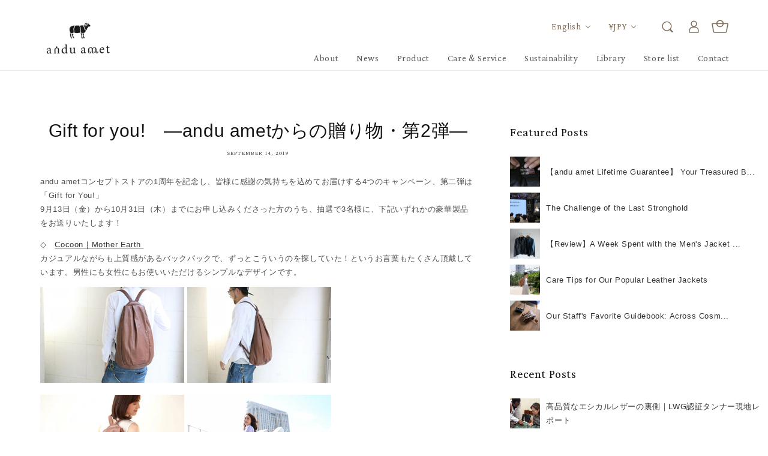

--- FILE ---
content_type: text/html; charset=utf-8
request_url: https://anduamet.com/en/blogs/column/190914
body_size: 24293
content:
<!doctype html>
<html class="no-js" lang="en">
  <head>
    <meta charset="utf-8">
    <meta http-equiv="X-UA-Compatible" content="IE=edge">
    <meta name="viewport" content="width=device-width,initial-scale=1.0,maximum-scale=1.0">

    <meta name="theme-color" content="">
    <link rel="canonical" href="https://anduamet.com/en/blogs/column/190914">
    <link rel="preconnect" href="https://cdn.shopify.com" crossorigin>
    
    <link rel="preconnect" href="https://fonts.googleapis.com">
	<link rel="preconnect" href="https://fonts.gstatic.com" crossorigin>
	<link href="https://fonts.googleapis.com/css2?family=Crimson+Pro&family=Noto+Sans+JP:wght@400;700;900&display=swap" rel="stylesheet">
    <link href="https://fonts.googleapis.com/css2?family=Klee+One&family=Noto+Sans:wght@400;700;900&display=swap" rel="stylesheet">
    
    <!-- Google Tag Manager -->
<script>(function(w,d,s,l,i){w[l]=w[l]||[];w[l].push({'gtm.start':
new Date().getTime(),event:'gtm.js'});var f=d.getElementsByTagName(s)[0],
j=d.createElement(s),dl=l!='dataLayer'?'&l='+l:'';j.async=true;j.src=
'https://www.googletagmanager.com/gtm.js?id='+i+dl;f.parentNode.insertBefore(j,f);
})(window,document,'script','dataLayer','GTM-NSRBG99');</script>
<!-- End Google Tag Manager -->


    <script src="//anduamet.com/cdn/shop/t/2/assets/jquery-3.6.0.min.js?v=8324501383853434791641830170" defer="defer"></script>
    <script src="//anduamet.com/cdn/shop/t/2/assets/jquery.cookie.min.js?v=9607349207001725821716371471" defer="defer"></script>
    
    <script src="//anduamet.com/cdn/shop/t/2/assets/fedein.js?v=112985260731555950441643769655"></script>
    <script src="//anduamet.com/cdn/shop/t/2/assets/tab.js?v=20614140778015749671747185600"></script><link rel="icon" type="image/png" href="//anduamet.com/cdn/shop/files/favicon_32x32.png?v=1643632408"><link rel="preconnect" href="https://fonts.shopifycdn.com" crossorigin><title>
      Gift for you!　—andu ametからの贈り物・第2弾—
</title>

    
      <meta name="description" content="andu ametコンセプトストアの1周年を記念し、皆様に感謝の気持ちを込めてお届けする4つのキャンペーン、第二弾は「Gift for You!」9月13日（金）から10月31日（木）までにお申し込みくださった方のうち、抽選で3名様に、下記いずれかの豪華製品をお送りいたします！ ◇　Cocoon｜Mother Earth カジュアルながらも上質感があるバックパックで、ずっとこういうのを探していた！というお言葉もたくさん頂戴しています。男性にも女性にもお使いいただけるシンプルなデザインです。       ◇　Across Cosmetic Case ｜Ethiopian Rose大胆なカラーリングと細やかな職人技を楽しめる、マルチポー">
    

    

<meta property="og:site_name" content="andu amet">
<meta property="og:url" content="https://anduamet.com/en/blogs/column/190914">
<meta property="og:title" content="Gift for you!　—andu ametからの贈り物・第2弾—">
<meta property="og:type" content="article">
<meta property="og:description" content="andu ametコンセプトストアの1周年を記念し、皆様に感謝の気持ちを込めてお届けする4つのキャンペーン、第二弾は「Gift for You!」9月13日（金）から10月31日（木）までにお申し込みくださった方のうち、抽選で3名様に、下記いずれかの豪華製品をお送りいたします！ ◇　Cocoon｜Mother Earth カジュアルながらも上質感があるバックパックで、ずっとこういうのを探していた！というお言葉もたくさん頂戴しています。男性にも女性にもお使いいただけるシンプルなデザインです。       ◇　Across Cosmetic Case ｜Ethiopian Rose大胆なカラーリングと細やかな職人技を楽しめる、マルチポー"><meta property="og:image" content="http://anduamet.com/cdn/shop/articles/IMG_7119.jpg?v=1642730756">
  <meta property="og:image:secure_url" content="https://anduamet.com/cdn/shop/articles/IMG_7119.jpg?v=1642730756">
  <meta property="og:image:width" content="600">
  <meta property="og:image:height" content="400"><meta name="twitter:card" content="summary_large_image">
<meta name="twitter:title" content="Gift for you!　—andu ametからの贈り物・第2弾—">
<meta name="twitter:description" content="andu ametコンセプトストアの1周年を記念し、皆様に感謝の気持ちを込めてお届けする4つのキャンペーン、第二弾は「Gift for You!」9月13日（金）から10月31日（木）までにお申し込みくださった方のうち、抽選で3名様に、下記いずれかの豪華製品をお送りいたします！ ◇　Cocoon｜Mother Earth カジュアルながらも上質感があるバックパックで、ずっとこういうのを探していた！というお言葉もたくさん頂戴しています。男性にも女性にもお使いいただけるシンプルなデザインです。       ◇　Across Cosmetic Case ｜Ethiopian Rose大胆なカラーリングと細やかな職人技を楽しめる、マルチポー">


    <script src="//anduamet.com/cdn/shop/t/2/assets/global.js?v=134895141903428787311643940733" defer="defer"></script>
    <script>window.performance && window.performance.mark && window.performance.mark('shopify.content_for_header.start');</script><meta name="facebook-domain-verification" content="3w6cdeuvxlhlrluk6f5dai4lnbysb8">
<meta id="shopify-digital-wallet" name="shopify-digital-wallet" content="/53242233019/digital_wallets/dialog">
<link rel="alternate" type="application/atom+xml" title="Feed" href="/en/blogs/column.atom" />
<link rel="alternate" hreflang="x-default" href="https://anduamet.com/blogs/column/190914">
<link rel="alternate" hreflang="ja" href="https://anduamet.com/blogs/column/190914">
<link rel="alternate" hreflang="en" href="https://anduamet.com/en/blogs/column/190914">
<script async="async" src="/checkouts/internal/preloads.js?locale=en-JP"></script>
<script id="shopify-features" type="application/json">{"accessToken":"c273f77da115e432d0bdb379893a56f4","betas":["rich-media-storefront-analytics"],"domain":"anduamet.com","predictiveSearch":false,"shopId":53242233019,"locale":"en"}</script>
<script>var Shopify = Shopify || {};
Shopify.shop = "anduamet.myshopify.com";
Shopify.locale = "en";
Shopify.currency = {"active":"JPY","rate":"1.0"};
Shopify.country = "JP";
Shopify.theme = {"name":"Dawn","id":128391446715,"schema_name":"Dawn","schema_version":"2.5.0","theme_store_id":887,"role":"main"};
Shopify.theme.handle = "null";
Shopify.theme.style = {"id":null,"handle":null};
Shopify.cdnHost = "anduamet.com/cdn";
Shopify.routes = Shopify.routes || {};
Shopify.routes.root = "/en/";</script>
<script type="module">!function(o){(o.Shopify=o.Shopify||{}).modules=!0}(window);</script>
<script>!function(o){function n(){var o=[];function n(){o.push(Array.prototype.slice.apply(arguments))}return n.q=o,n}var t=o.Shopify=o.Shopify||{};t.loadFeatures=n(),t.autoloadFeatures=n()}(window);</script>
<script id="shop-js-analytics" type="application/json">{"pageType":"article"}</script>
<script defer="defer" async type="module" src="//anduamet.com/cdn/shopifycloud/shop-js/modules/v2/client.init-shop-cart-sync_IZsNAliE.en.esm.js"></script>
<script defer="defer" async type="module" src="//anduamet.com/cdn/shopifycloud/shop-js/modules/v2/chunk.common_0OUaOowp.esm.js"></script>
<script type="module">
  await import("//anduamet.com/cdn/shopifycloud/shop-js/modules/v2/client.init-shop-cart-sync_IZsNAliE.en.esm.js");
await import("//anduamet.com/cdn/shopifycloud/shop-js/modules/v2/chunk.common_0OUaOowp.esm.js");

  window.Shopify.SignInWithShop?.initShopCartSync?.({"fedCMEnabled":true,"windoidEnabled":true});

</script>
<script>(function() {
  var isLoaded = false;
  function asyncLoad() {
    if (isLoaded) return;
    isLoaded = true;
    var urls = ["https:\/\/static.klaviyo.com\/onsite\/js\/klaviyo.js?company_id=STXZfs\u0026shop=anduamet.myshopify.com","https:\/\/static.klaviyo.com\/onsite\/js\/klaviyo.js?company_id=STXZfs\u0026shop=anduamet.myshopify.com","https:\/\/instafeed.nfcube.com\/cdn\/2d1015ca996495fc8b6303ce31aff82e.js?shop=anduamet.myshopify.com"];
    for (var i = 0; i < urls.length; i++) {
      var s = document.createElement('script');
      s.type = 'text/javascript';
      s.async = true;
      s.src = urls[i];
      var x = document.getElementsByTagName('script')[0];
      x.parentNode.insertBefore(s, x);
    }
  };
  if(window.attachEvent) {
    window.attachEvent('onload', asyncLoad);
  } else {
    window.addEventListener('load', asyncLoad, false);
  }
})();</script>
<script id="__st">var __st={"a":53242233019,"offset":32400,"reqid":"69334092-c375-4443-9260-be9fcbdcce9d-1768368650","pageurl":"anduamet.com\/en\/blogs\/column\/190914","s":"articles-558416658619","u":"80b09ab8b4f4","p":"article","rtyp":"article","rid":558416658619};</script>
<script>window.ShopifyPaypalV4VisibilityTracking = true;</script>
<script id="captcha-bootstrap">!function(){'use strict';const t='contact',e='account',n='new_comment',o=[[t,t],['blogs',n],['comments',n],[t,'customer']],c=[[e,'customer_login'],[e,'guest_login'],[e,'recover_customer_password'],[e,'create_customer']],r=t=>t.map((([t,e])=>`form[action*='/${t}']:not([data-nocaptcha='true']) input[name='form_type'][value='${e}']`)).join(','),a=t=>()=>t?[...document.querySelectorAll(t)].map((t=>t.form)):[];function s(){const t=[...o],e=r(t);return a(e)}const i='password',u='form_key',d=['recaptcha-v3-token','g-recaptcha-response','h-captcha-response',i],f=()=>{try{return window.sessionStorage}catch{return}},m='__shopify_v',_=t=>t.elements[u];function p(t,e,n=!1){try{const o=window.sessionStorage,c=JSON.parse(o.getItem(e)),{data:r}=function(t){const{data:e,action:n}=t;return t[m]||n?{data:e,action:n}:{data:t,action:n}}(c);for(const[e,n]of Object.entries(r))t.elements[e]&&(t.elements[e].value=n);n&&o.removeItem(e)}catch(o){console.error('form repopulation failed',{error:o})}}const l='form_type',E='cptcha';function T(t){t.dataset[E]=!0}const w=window,h=w.document,L='Shopify',v='ce_forms',y='captcha';let A=!1;((t,e)=>{const n=(g='f06e6c50-85a8-45c8-87d0-21a2b65856fe',I='https://cdn.shopify.com/shopifycloud/storefront-forms-hcaptcha/ce_storefront_forms_captcha_hcaptcha.v1.5.2.iife.js',D={infoText:'Protected by hCaptcha',privacyText:'Privacy',termsText:'Terms'},(t,e,n)=>{const o=w[L][v],c=o.bindForm;if(c)return c(t,g,e,D).then(n);var r;o.q.push([[t,g,e,D],n]),r=I,A||(h.body.append(Object.assign(h.createElement('script'),{id:'captcha-provider',async:!0,src:r})),A=!0)});var g,I,D;w[L]=w[L]||{},w[L][v]=w[L][v]||{},w[L][v].q=[],w[L][y]=w[L][y]||{},w[L][y].protect=function(t,e){n(t,void 0,e),T(t)},Object.freeze(w[L][y]),function(t,e,n,w,h,L){const[v,y,A,g]=function(t,e,n){const i=e?o:[],u=t?c:[],d=[...i,...u],f=r(d),m=r(i),_=r(d.filter((([t,e])=>n.includes(e))));return[a(f),a(m),a(_),s()]}(w,h,L),I=t=>{const e=t.target;return e instanceof HTMLFormElement?e:e&&e.form},D=t=>v().includes(t);t.addEventListener('submit',(t=>{const e=I(t);if(!e)return;const n=D(e)&&!e.dataset.hcaptchaBound&&!e.dataset.recaptchaBound,o=_(e),c=g().includes(e)&&(!o||!o.value);(n||c)&&t.preventDefault(),c&&!n&&(function(t){try{if(!f())return;!function(t){const e=f();if(!e)return;const n=_(t);if(!n)return;const o=n.value;o&&e.removeItem(o)}(t);const e=Array.from(Array(32),(()=>Math.random().toString(36)[2])).join('');!function(t,e){_(t)||t.append(Object.assign(document.createElement('input'),{type:'hidden',name:u})),t.elements[u].value=e}(t,e),function(t,e){const n=f();if(!n)return;const o=[...t.querySelectorAll(`input[type='${i}']`)].map((({name:t})=>t)),c=[...d,...o],r={};for(const[a,s]of new FormData(t).entries())c.includes(a)||(r[a]=s);n.setItem(e,JSON.stringify({[m]:1,action:t.action,data:r}))}(t,e)}catch(e){console.error('failed to persist form',e)}}(e),e.submit())}));const S=(t,e)=>{t&&!t.dataset[E]&&(n(t,e.some((e=>e===t))),T(t))};for(const o of['focusin','change'])t.addEventListener(o,(t=>{const e=I(t);D(e)&&S(e,y())}));const B=e.get('form_key'),M=e.get(l),P=B&&M;t.addEventListener('DOMContentLoaded',(()=>{const t=y();if(P)for(const e of t)e.elements[l].value===M&&p(e,B);[...new Set([...A(),...v().filter((t=>'true'===t.dataset.shopifyCaptcha))])].forEach((e=>S(e,t)))}))}(h,new URLSearchParams(w.location.search),n,t,e,['guest_login'])})(!0,!0)}();</script>
<script integrity="sha256-4kQ18oKyAcykRKYeNunJcIwy7WH5gtpwJnB7kiuLZ1E=" data-source-attribution="shopify.loadfeatures" defer="defer" src="//anduamet.com/cdn/shopifycloud/storefront/assets/storefront/load_feature-a0a9edcb.js" crossorigin="anonymous"></script>
<script data-source-attribution="shopify.dynamic_checkout.dynamic.init">var Shopify=Shopify||{};Shopify.PaymentButton=Shopify.PaymentButton||{isStorefrontPortableWallets:!0,init:function(){window.Shopify.PaymentButton.init=function(){};var t=document.createElement("script");t.src="https://anduamet.com/cdn/shopifycloud/portable-wallets/latest/portable-wallets.en.js",t.type="module",document.head.appendChild(t)}};
</script>
<script data-source-attribution="shopify.dynamic_checkout.buyer_consent">
  function portableWalletsHideBuyerConsent(e){var t=document.getElementById("shopify-buyer-consent"),n=document.getElementById("shopify-subscription-policy-button");t&&n&&(t.classList.add("hidden"),t.setAttribute("aria-hidden","true"),n.removeEventListener("click",e))}function portableWalletsShowBuyerConsent(e){var t=document.getElementById("shopify-buyer-consent"),n=document.getElementById("shopify-subscription-policy-button");t&&n&&(t.classList.remove("hidden"),t.removeAttribute("aria-hidden"),n.addEventListener("click",e))}window.Shopify?.PaymentButton&&(window.Shopify.PaymentButton.hideBuyerConsent=portableWalletsHideBuyerConsent,window.Shopify.PaymentButton.showBuyerConsent=portableWalletsShowBuyerConsent);
</script>
<script data-source-attribution="shopify.dynamic_checkout.cart.bootstrap">document.addEventListener("DOMContentLoaded",(function(){function t(){return document.querySelector("shopify-accelerated-checkout-cart, shopify-accelerated-checkout")}if(t())Shopify.PaymentButton.init();else{new MutationObserver((function(e,n){t()&&(Shopify.PaymentButton.init(),n.disconnect())})).observe(document.body,{childList:!0,subtree:!0})}}));
</script>
<script id="sections-script" data-sections="header,footer" defer="defer" src="//anduamet.com/cdn/shop/t/2/compiled_assets/scripts.js?9667"></script>
<script>window.performance && window.performance.mark && window.performance.mark('shopify.content_for_header.end');</script>


    <style data-shopify>
      @font-face {
  font-family: Assistant;
  font-weight: 400;
  font-style: normal;
  font-display: swap;
  src: url("//anduamet.com/cdn/fonts/assistant/assistant_n4.9120912a469cad1cc292572851508ca49d12e768.woff2") format("woff2"),
       url("//anduamet.com/cdn/fonts/assistant/assistant_n4.6e9875ce64e0fefcd3f4446b7ec9036b3ddd2985.woff") format("woff");
}

      @font-face {
  font-family: Assistant;
  font-weight: 700;
  font-style: normal;
  font-display: swap;
  src: url("//anduamet.com/cdn/fonts/assistant/assistant_n7.bf44452348ec8b8efa3aa3068825305886b1c83c.woff2") format("woff2"),
       url("//anduamet.com/cdn/fonts/assistant/assistant_n7.0c887fee83f6b3bda822f1150b912c72da0f7b64.woff") format("woff");
}

      
      
      @font-face {
  font-family: Assistant;
  font-weight: 400;
  font-style: normal;
  font-display: swap;
  src: url("//anduamet.com/cdn/fonts/assistant/assistant_n4.9120912a469cad1cc292572851508ca49d12e768.woff2") format("woff2"),
       url("//anduamet.com/cdn/fonts/assistant/assistant_n4.6e9875ce64e0fefcd3f4446b7ec9036b3ddd2985.woff") format("woff");
}


      :root {
        --font-body-family: "游ゴシック体", YuGothic, "游ゴシック Medium", "Yu Gothic Medium", "游ゴシック", "Yu Gothic", sans-serif;
        --font-body-style: normal;
        --font-body-weight: 400;

        --font-heading-family: Assistant, sans-serif;
        --font-heading-style: normal;
        --font-heading-weight: 400;

        --font-body-scale: 1.0;
        --font-heading-scale: 1.0;

        --color-base-text: 18, 18, 18;
        --color-base-background-1: 255, 255, 255;
        --color-base-background-2: 243, 243, 243;
        --color-base-solid-button-labels: 255, 255, 255;
        --color-base-outline-button-labels: 18, 18, 18;
        --color-base-accent-1: 18, 18, 18;
        --color-base-accent-2: 51, 79, 180;
        --payment-terms-background-color: #FFFFFF;

        --gradient-base-background-1: #FFFFFF;
        --gradient-base-background-2: #F3F3F3;
        --gradient-base-accent-1: #121212;
        --gradient-base-accent-2: #334FB4;

        --page-width: 160rem;
        --page-width-margin: 2rem;
      }

      *,
      *::before,
      *::after {
        box-sizing: inherit;
      }

      html {
        box-sizing: border-box;
        font-size: calc(var(--font-body-scale) * 62.5%);
        height: 100%;
      }

      body {
        display: grid;
        grid-template-rows: auto auto 1fr auto;
        grid-template-columns: 100%;
        min-height: 100%;
        margin: 0;
        font-size: 1.5rem;
        letter-spacing: 0.06rem;
        line-height: calc(1 + 0.8 / var(--font-body-scale));
        font-family: var(--font-body-family);
        font-style: var(--font-body-style);
        font-weight: var(--font-body-weight);
      }

      @media screen and (min-width: 750px) {
        body {
          font-size: 1.6rem;
        }
      }
    </style>

    <link href="//anduamet.com/cdn/shop/t/2/assets/base.css?v=164256130809963360381759989427" rel="stylesheet" type="text/css" media="all" />
    <link href="//anduamet.com/cdn/shop/t/2/assets/page-additional.css?v=6750762464216405681645773625" rel="stylesheet" type="text/css" media="all" />
    <link href="//anduamet.com/cdn/shop/t/2/assets/additional.css?v=16408201747326662181747186455" rel="stylesheet" type="text/css" media="all" />
    <link href="//anduamet.com/cdn/shop/t/2/assets/newproj.css?v=30297248864981606861692359996" rel="stylesheet" type="text/css" media="all" />
    <link href="//anduamet.com/cdn/shop/t/2/assets/tab.css?v=14045296010952804161747188850" rel="stylesheet" type="text/css" media="all" />
<link rel="preload" as="font" href="//anduamet.com/cdn/fonts/assistant/assistant_n4.9120912a469cad1cc292572851508ca49d12e768.woff2" type="font/woff2" crossorigin><link rel="preload" as="font" href="//anduamet.com/cdn/fonts/assistant/assistant_n4.9120912a469cad1cc292572851508ca49d12e768.woff2" type="font/woff2" crossorigin><script>document.documentElement.className = document.documentElement.className.replace('no-js', 'js');
    if (Shopify.designMode) {
      document.documentElement.classList.add('shopify-design-mode');
    }
    </script>
  <!-- BEGIN app block: shopify://apps/microsoft-clarity/blocks/clarity_js/31c3d126-8116-4b4a-8ba1-baeda7c4aeea -->
<script type="text/javascript">
  (function (c, l, a, r, i, t, y) {
    c[a] = c[a] || function () { (c[a].q = c[a].q || []).push(arguments); };
    t = l.createElement(r); t.async = 1; t.src = "https://www.clarity.ms/tag/" + i + "?ref=shopify";
    y = l.getElementsByTagName(r)[0]; y.parentNode.insertBefore(t, y);

    c.Shopify.loadFeatures([{ name: "consent-tracking-api", version: "0.1" }], error => {
      if (error) {
        console.error("Error loading Shopify features:", error);
        return;
      }

      c[a]('consentv2', {
        ad_Storage: c.Shopify.customerPrivacy.marketingAllowed() ? "granted" : "denied",
        analytics_Storage: c.Shopify.customerPrivacy.analyticsProcessingAllowed() ? "granted" : "denied",
      });
    });

    l.addEventListener("visitorConsentCollected", function (e) {
      c[a]('consentv2', {
        ad_Storage: e.detail.marketingAllowed ? "granted" : "denied",
        analytics_Storage: e.detail.analyticsAllowed ? "granted" : "denied",
      });
    });
  })(window, document, "clarity", "script", "v0pdbu7eof");
</script>



<!-- END app block --><link href="https://monorail-edge.shopifysvc.com" rel="dns-prefetch">
<script>(function(){if ("sendBeacon" in navigator && "performance" in window) {try {var session_token_from_headers = performance.getEntriesByType('navigation')[0].serverTiming.find(x => x.name == '_s').description;} catch {var session_token_from_headers = undefined;}var session_cookie_matches = document.cookie.match(/_shopify_s=([^;]*)/);var session_token_from_cookie = session_cookie_matches && session_cookie_matches.length === 2 ? session_cookie_matches[1] : "";var session_token = session_token_from_headers || session_token_from_cookie || "";function handle_abandonment_event(e) {var entries = performance.getEntries().filter(function(entry) {return /monorail-edge.shopifysvc.com/.test(entry.name);});if (!window.abandonment_tracked && entries.length === 0) {window.abandonment_tracked = true;var currentMs = Date.now();var navigation_start = performance.timing.navigationStart;var payload = {shop_id: 53242233019,url: window.location.href,navigation_start,duration: currentMs - navigation_start,session_token,page_type: "article"};window.navigator.sendBeacon("https://monorail-edge.shopifysvc.com/v1/produce", JSON.stringify({schema_id: "online_store_buyer_site_abandonment/1.1",payload: payload,metadata: {event_created_at_ms: currentMs,event_sent_at_ms: currentMs}}));}}window.addEventListener('pagehide', handle_abandonment_event);}}());</script>
<script id="web-pixels-manager-setup">(function e(e,d,r,n,o){if(void 0===o&&(o={}),!Boolean(null===(a=null===(i=window.Shopify)||void 0===i?void 0:i.analytics)||void 0===a?void 0:a.replayQueue)){var i,a;window.Shopify=window.Shopify||{};var t=window.Shopify;t.analytics=t.analytics||{};var s=t.analytics;s.replayQueue=[],s.publish=function(e,d,r){return s.replayQueue.push([e,d,r]),!0};try{self.performance.mark("wpm:start")}catch(e){}var l=function(){var e={modern:/Edge?\/(1{2}[4-9]|1[2-9]\d|[2-9]\d{2}|\d{4,})\.\d+(\.\d+|)|Firefox\/(1{2}[4-9]|1[2-9]\d|[2-9]\d{2}|\d{4,})\.\d+(\.\d+|)|Chrom(ium|e)\/(9{2}|\d{3,})\.\d+(\.\d+|)|(Maci|X1{2}).+ Version\/(15\.\d+|(1[6-9]|[2-9]\d|\d{3,})\.\d+)([,.]\d+|)( \(\w+\)|)( Mobile\/\w+|) Safari\/|Chrome.+OPR\/(9{2}|\d{3,})\.\d+\.\d+|(CPU[ +]OS|iPhone[ +]OS|CPU[ +]iPhone|CPU IPhone OS|CPU iPad OS)[ +]+(15[._]\d+|(1[6-9]|[2-9]\d|\d{3,})[._]\d+)([._]\d+|)|Android:?[ /-](13[3-9]|1[4-9]\d|[2-9]\d{2}|\d{4,})(\.\d+|)(\.\d+|)|Android.+Firefox\/(13[5-9]|1[4-9]\d|[2-9]\d{2}|\d{4,})\.\d+(\.\d+|)|Android.+Chrom(ium|e)\/(13[3-9]|1[4-9]\d|[2-9]\d{2}|\d{4,})\.\d+(\.\d+|)|SamsungBrowser\/([2-9]\d|\d{3,})\.\d+/,legacy:/Edge?\/(1[6-9]|[2-9]\d|\d{3,})\.\d+(\.\d+|)|Firefox\/(5[4-9]|[6-9]\d|\d{3,})\.\d+(\.\d+|)|Chrom(ium|e)\/(5[1-9]|[6-9]\d|\d{3,})\.\d+(\.\d+|)([\d.]+$|.*Safari\/(?![\d.]+ Edge\/[\d.]+$))|(Maci|X1{2}).+ Version\/(10\.\d+|(1[1-9]|[2-9]\d|\d{3,})\.\d+)([,.]\d+|)( \(\w+\)|)( Mobile\/\w+|) Safari\/|Chrome.+OPR\/(3[89]|[4-9]\d|\d{3,})\.\d+\.\d+|(CPU[ +]OS|iPhone[ +]OS|CPU[ +]iPhone|CPU IPhone OS|CPU iPad OS)[ +]+(10[._]\d+|(1[1-9]|[2-9]\d|\d{3,})[._]\d+)([._]\d+|)|Android:?[ /-](13[3-9]|1[4-9]\d|[2-9]\d{2}|\d{4,})(\.\d+|)(\.\d+|)|Mobile Safari.+OPR\/([89]\d|\d{3,})\.\d+\.\d+|Android.+Firefox\/(13[5-9]|1[4-9]\d|[2-9]\d{2}|\d{4,})\.\d+(\.\d+|)|Android.+Chrom(ium|e)\/(13[3-9]|1[4-9]\d|[2-9]\d{2}|\d{4,})\.\d+(\.\d+|)|Android.+(UC? ?Browser|UCWEB|U3)[ /]?(15\.([5-9]|\d{2,})|(1[6-9]|[2-9]\d|\d{3,})\.\d+)\.\d+|SamsungBrowser\/(5\.\d+|([6-9]|\d{2,})\.\d+)|Android.+MQ{2}Browser\/(14(\.(9|\d{2,})|)|(1[5-9]|[2-9]\d|\d{3,})(\.\d+|))(\.\d+|)|K[Aa][Ii]OS\/(3\.\d+|([4-9]|\d{2,})\.\d+)(\.\d+|)/},d=e.modern,r=e.legacy,n=navigator.userAgent;return n.match(d)?"modern":n.match(r)?"legacy":"unknown"}(),u="modern"===l?"modern":"legacy",c=(null!=n?n:{modern:"",legacy:""})[u],f=function(e){return[e.baseUrl,"/wpm","/b",e.hashVersion,"modern"===e.buildTarget?"m":"l",".js"].join("")}({baseUrl:d,hashVersion:r,buildTarget:u}),m=function(e){var d=e.version,r=e.bundleTarget,n=e.surface,o=e.pageUrl,i=e.monorailEndpoint;return{emit:function(e){var a=e.status,t=e.errorMsg,s=(new Date).getTime(),l=JSON.stringify({metadata:{event_sent_at_ms:s},events:[{schema_id:"web_pixels_manager_load/3.1",payload:{version:d,bundle_target:r,page_url:o,status:a,surface:n,error_msg:t},metadata:{event_created_at_ms:s}}]});if(!i)return console&&console.warn&&console.warn("[Web Pixels Manager] No Monorail endpoint provided, skipping logging."),!1;try{return self.navigator.sendBeacon.bind(self.navigator)(i,l)}catch(e){}var u=new XMLHttpRequest;try{return u.open("POST",i,!0),u.setRequestHeader("Content-Type","text/plain"),u.send(l),!0}catch(e){return console&&console.warn&&console.warn("[Web Pixels Manager] Got an unhandled error while logging to Monorail."),!1}}}}({version:r,bundleTarget:l,surface:e.surface,pageUrl:self.location.href,monorailEndpoint:e.monorailEndpoint});try{o.browserTarget=l,function(e){var d=e.src,r=e.async,n=void 0===r||r,o=e.onload,i=e.onerror,a=e.sri,t=e.scriptDataAttributes,s=void 0===t?{}:t,l=document.createElement("script"),u=document.querySelector("head"),c=document.querySelector("body");if(l.async=n,l.src=d,a&&(l.integrity=a,l.crossOrigin="anonymous"),s)for(var f in s)if(Object.prototype.hasOwnProperty.call(s,f))try{l.dataset[f]=s[f]}catch(e){}if(o&&l.addEventListener("load",o),i&&l.addEventListener("error",i),u)u.appendChild(l);else{if(!c)throw new Error("Did not find a head or body element to append the script");c.appendChild(l)}}({src:f,async:!0,onload:function(){if(!function(){var e,d;return Boolean(null===(d=null===(e=window.Shopify)||void 0===e?void 0:e.analytics)||void 0===d?void 0:d.initialized)}()){var d=window.webPixelsManager.init(e)||void 0;if(d){var r=window.Shopify.analytics;r.replayQueue.forEach((function(e){var r=e[0],n=e[1],o=e[2];d.publishCustomEvent(r,n,o)})),r.replayQueue=[],r.publish=d.publishCustomEvent,r.visitor=d.visitor,r.initialized=!0}}},onerror:function(){return m.emit({status:"failed",errorMsg:"".concat(f," has failed to load")})},sri:function(e){var d=/^sha384-[A-Za-z0-9+/=]+$/;return"string"==typeof e&&d.test(e)}(c)?c:"",scriptDataAttributes:o}),m.emit({status:"loading"})}catch(e){m.emit({status:"failed",errorMsg:(null==e?void 0:e.message)||"Unknown error"})}}})({shopId: 53242233019,storefrontBaseUrl: "https://anduamet.com",extensionsBaseUrl: "https://extensions.shopifycdn.com/cdn/shopifycloud/web-pixels-manager",monorailEndpoint: "https://monorail-edge.shopifysvc.com/unstable/produce_batch",surface: "storefront-renderer",enabledBetaFlags: ["2dca8a86","a0d5f9d2"],webPixelsConfigList: [{"id":"1486356667","configuration":"{\"projectId\":\"v0pdbu7eof\"}","eventPayloadVersion":"v1","runtimeContext":"STRICT","scriptVersion":"014847bbf13270aa001a30c5c904c9a3","type":"APP","apiClientId":240074326017,"privacyPurposes":[],"capabilities":["advanced_dom_events"],"dataSharingAdjustments":{"protectedCustomerApprovalScopes":["read_customer_personal_data"]}},{"id":"1407516859","configuration":"{\"accountID\":\"STXZfs\",\"webPixelConfig\":\"eyJlbmFibGVBZGRlZFRvQ2FydEV2ZW50cyI6IHRydWV9\"}","eventPayloadVersion":"v1","runtimeContext":"STRICT","scriptVersion":"524f6c1ee37bacdca7657a665bdca589","type":"APP","apiClientId":123074,"privacyPurposes":["ANALYTICS","MARKETING"],"dataSharingAdjustments":{"protectedCustomerApprovalScopes":["read_customer_address","read_customer_email","read_customer_name","read_customer_personal_data","read_customer_phone"]}},{"id":"360251579","configuration":"{\"config\":\"{\\\"pixel_id\\\":\\\"G-Q8HTGRS4E1\\\",\\\"gtag_events\\\":[{\\\"type\\\":\\\"purchase\\\",\\\"action_label\\\":\\\"G-Q8HTGRS4E1\\\"},{\\\"type\\\":\\\"page_view\\\",\\\"action_label\\\":\\\"G-Q8HTGRS4E1\\\"},{\\\"type\\\":\\\"view_item\\\",\\\"action_label\\\":\\\"G-Q8HTGRS4E1\\\"},{\\\"type\\\":\\\"search\\\",\\\"action_label\\\":\\\"G-Q8HTGRS4E1\\\"},{\\\"type\\\":\\\"add_to_cart\\\",\\\"action_label\\\":\\\"G-Q8HTGRS4E1\\\"},{\\\"type\\\":\\\"begin_checkout\\\",\\\"action_label\\\":\\\"G-Q8HTGRS4E1\\\"},{\\\"type\\\":\\\"add_payment_info\\\",\\\"action_label\\\":\\\"G-Q8HTGRS4E1\\\"}],\\\"enable_monitoring_mode\\\":false}\"}","eventPayloadVersion":"v1","runtimeContext":"OPEN","scriptVersion":"b2a88bafab3e21179ed38636efcd8a93","type":"APP","apiClientId":1780363,"privacyPurposes":[],"dataSharingAdjustments":{"protectedCustomerApprovalScopes":["read_customer_address","read_customer_email","read_customer_name","read_customer_personal_data","read_customer_phone"]}},{"id":"100892859","configuration":"{\"pixel_id\":\"429060359659671\",\"pixel_type\":\"facebook_pixel\",\"metaapp_system_user_token\":\"-\"}","eventPayloadVersion":"v1","runtimeContext":"OPEN","scriptVersion":"ca16bc87fe92b6042fbaa3acc2fbdaa6","type":"APP","apiClientId":2329312,"privacyPurposes":["ANALYTICS","MARKETING","SALE_OF_DATA"],"dataSharingAdjustments":{"protectedCustomerApprovalScopes":["read_customer_address","read_customer_email","read_customer_name","read_customer_personal_data","read_customer_phone"]}},{"id":"93847739","eventPayloadVersion":"v1","runtimeContext":"LAX","scriptVersion":"1","type":"CUSTOM","privacyPurposes":["ANALYTICS"],"name":"Google Analytics tag (migrated)"},{"id":"shopify-app-pixel","configuration":"{}","eventPayloadVersion":"v1","runtimeContext":"STRICT","scriptVersion":"0450","apiClientId":"shopify-pixel","type":"APP","privacyPurposes":["ANALYTICS","MARKETING"]},{"id":"shopify-custom-pixel","eventPayloadVersion":"v1","runtimeContext":"LAX","scriptVersion":"0450","apiClientId":"shopify-pixel","type":"CUSTOM","privacyPurposes":["ANALYTICS","MARKETING"]}],isMerchantRequest: false,initData: {"shop":{"name":"andu amet","paymentSettings":{"currencyCode":"JPY"},"myshopifyDomain":"anduamet.myshopify.com","countryCode":"JP","storefrontUrl":"https:\/\/anduamet.com\/en"},"customer":null,"cart":null,"checkout":null,"productVariants":[],"purchasingCompany":null},},"https://anduamet.com/cdn","7cecd0b6w90c54c6cpe92089d5m57a67346",{"modern":"","legacy":""},{"shopId":"53242233019","storefrontBaseUrl":"https:\/\/anduamet.com","extensionBaseUrl":"https:\/\/extensions.shopifycdn.com\/cdn\/shopifycloud\/web-pixels-manager","surface":"storefront-renderer","enabledBetaFlags":"[\"2dca8a86\", \"a0d5f9d2\"]","isMerchantRequest":"false","hashVersion":"7cecd0b6w90c54c6cpe92089d5m57a67346","publish":"custom","events":"[[\"page_viewed\",{}]]"});</script><script>
  window.ShopifyAnalytics = window.ShopifyAnalytics || {};
  window.ShopifyAnalytics.meta = window.ShopifyAnalytics.meta || {};
  window.ShopifyAnalytics.meta.currency = 'JPY';
  var meta = {"page":{"pageType":"article","resourceType":"article","resourceId":558416658619,"requestId":"69334092-c375-4443-9260-be9fcbdcce9d-1768368650"}};
  for (var attr in meta) {
    window.ShopifyAnalytics.meta[attr] = meta[attr];
  }
</script>
<script class="analytics">
  (function () {
    var customDocumentWrite = function(content) {
      var jquery = null;

      if (window.jQuery) {
        jquery = window.jQuery;
      } else if (window.Checkout && window.Checkout.$) {
        jquery = window.Checkout.$;
      }

      if (jquery) {
        jquery('body').append(content);
      }
    };

    var hasLoggedConversion = function(token) {
      if (token) {
        return document.cookie.indexOf('loggedConversion=' + token) !== -1;
      }
      return false;
    }

    var setCookieIfConversion = function(token) {
      if (token) {
        var twoMonthsFromNow = new Date(Date.now());
        twoMonthsFromNow.setMonth(twoMonthsFromNow.getMonth() + 2);

        document.cookie = 'loggedConversion=' + token + '; expires=' + twoMonthsFromNow;
      }
    }

    var trekkie = window.ShopifyAnalytics.lib = window.trekkie = window.trekkie || [];
    if (trekkie.integrations) {
      return;
    }
    trekkie.methods = [
      'identify',
      'page',
      'ready',
      'track',
      'trackForm',
      'trackLink'
    ];
    trekkie.factory = function(method) {
      return function() {
        var args = Array.prototype.slice.call(arguments);
        args.unshift(method);
        trekkie.push(args);
        return trekkie;
      };
    };
    for (var i = 0; i < trekkie.methods.length; i++) {
      var key = trekkie.methods[i];
      trekkie[key] = trekkie.factory(key);
    }
    trekkie.load = function(config) {
      trekkie.config = config || {};
      trekkie.config.initialDocumentCookie = document.cookie;
      var first = document.getElementsByTagName('script')[0];
      var script = document.createElement('script');
      script.type = 'text/javascript';
      script.onerror = function(e) {
        var scriptFallback = document.createElement('script');
        scriptFallback.type = 'text/javascript';
        scriptFallback.onerror = function(error) {
                var Monorail = {
      produce: function produce(monorailDomain, schemaId, payload) {
        var currentMs = new Date().getTime();
        var event = {
          schema_id: schemaId,
          payload: payload,
          metadata: {
            event_created_at_ms: currentMs,
            event_sent_at_ms: currentMs
          }
        };
        return Monorail.sendRequest("https://" + monorailDomain + "/v1/produce", JSON.stringify(event));
      },
      sendRequest: function sendRequest(endpointUrl, payload) {
        // Try the sendBeacon API
        if (window && window.navigator && typeof window.navigator.sendBeacon === 'function' && typeof window.Blob === 'function' && !Monorail.isIos12()) {
          var blobData = new window.Blob([payload], {
            type: 'text/plain'
          });

          if (window.navigator.sendBeacon(endpointUrl, blobData)) {
            return true;
          } // sendBeacon was not successful

        } // XHR beacon

        var xhr = new XMLHttpRequest();

        try {
          xhr.open('POST', endpointUrl);
          xhr.setRequestHeader('Content-Type', 'text/plain');
          xhr.send(payload);
        } catch (e) {
          console.log(e);
        }

        return false;
      },
      isIos12: function isIos12() {
        return window.navigator.userAgent.lastIndexOf('iPhone; CPU iPhone OS 12_') !== -1 || window.navigator.userAgent.lastIndexOf('iPad; CPU OS 12_') !== -1;
      }
    };
    Monorail.produce('monorail-edge.shopifysvc.com',
      'trekkie_storefront_load_errors/1.1',
      {shop_id: 53242233019,
      theme_id: 128391446715,
      app_name: "storefront",
      context_url: window.location.href,
      source_url: "//anduamet.com/cdn/s/trekkie.storefront.55c6279c31a6628627b2ba1c5ff367020da294e2.min.js"});

        };
        scriptFallback.async = true;
        scriptFallback.src = '//anduamet.com/cdn/s/trekkie.storefront.55c6279c31a6628627b2ba1c5ff367020da294e2.min.js';
        first.parentNode.insertBefore(scriptFallback, first);
      };
      script.async = true;
      script.src = '//anduamet.com/cdn/s/trekkie.storefront.55c6279c31a6628627b2ba1c5ff367020da294e2.min.js';
      first.parentNode.insertBefore(script, first);
    };
    trekkie.load(
      {"Trekkie":{"appName":"storefront","development":false,"defaultAttributes":{"shopId":53242233019,"isMerchantRequest":null,"themeId":128391446715,"themeCityHash":"908874201030158544","contentLanguage":"en","currency":"JPY","eventMetadataId":"f788f38b-1ab5-462b-a764-0b62ec0c58c8"},"isServerSideCookieWritingEnabled":true,"monorailRegion":"shop_domain","enabledBetaFlags":["65f19447"]},"Session Attribution":{},"S2S":{"facebookCapiEnabled":true,"source":"trekkie-storefront-renderer","apiClientId":580111}}
    );

    var loaded = false;
    trekkie.ready(function() {
      if (loaded) return;
      loaded = true;

      window.ShopifyAnalytics.lib = window.trekkie;

      var originalDocumentWrite = document.write;
      document.write = customDocumentWrite;
      try { window.ShopifyAnalytics.merchantGoogleAnalytics.call(this); } catch(error) {};
      document.write = originalDocumentWrite;

      window.ShopifyAnalytics.lib.page(null,{"pageType":"article","resourceType":"article","resourceId":558416658619,"requestId":"69334092-c375-4443-9260-be9fcbdcce9d-1768368650","shopifyEmitted":true});

      var match = window.location.pathname.match(/checkouts\/(.+)\/(thank_you|post_purchase)/)
      var token = match? match[1]: undefined;
      if (!hasLoggedConversion(token)) {
        setCookieIfConversion(token);
        
      }
    });


        var eventsListenerScript = document.createElement('script');
        eventsListenerScript.async = true;
        eventsListenerScript.src = "//anduamet.com/cdn/shopifycloud/storefront/assets/shop_events_listener-3da45d37.js";
        document.getElementsByTagName('head')[0].appendChild(eventsListenerScript);

})();</script>
  <script>
  if (!window.ga || (window.ga && typeof window.ga !== 'function')) {
    window.ga = function ga() {
      (window.ga.q = window.ga.q || []).push(arguments);
      if (window.Shopify && window.Shopify.analytics && typeof window.Shopify.analytics.publish === 'function') {
        window.Shopify.analytics.publish("ga_stub_called", {}, {sendTo: "google_osp_migration"});
      }
      console.error("Shopify's Google Analytics stub called with:", Array.from(arguments), "\nSee https://help.shopify.com/manual/promoting-marketing/pixels/pixel-migration#google for more information.");
    };
    if (window.Shopify && window.Shopify.analytics && typeof window.Shopify.analytics.publish === 'function') {
      window.Shopify.analytics.publish("ga_stub_initialized", {}, {sendTo: "google_osp_migration"});
    }
  }
</script>
<script
  defer
  src="https://anduamet.com/cdn/shopifycloud/perf-kit/shopify-perf-kit-3.0.3.min.js"
  data-application="storefront-renderer"
  data-shop-id="53242233019"
  data-render-region="gcp-us-central1"
  data-page-type="article"
  data-theme-instance-id="128391446715"
  data-theme-name="Dawn"
  data-theme-version="2.5.0"
  data-monorail-region="shop_domain"
  data-resource-timing-sampling-rate="10"
  data-shs="true"
  data-shs-beacon="true"
  data-shs-export-with-fetch="true"
  data-shs-logs-sample-rate="1"
  data-shs-beacon-endpoint="https://anduamet.com/api/collect"
></script>
</head>

  <body class="gradient language_en">
    
    <!-- Google Tag Manager (noscript) -->
<noscript><iframe src="https://www.googletagmanager.com/ns.html?id=GTM-NSRBG99"
height="0" width="0" style="display:none;visibility:hidden"></iframe></noscript>
<!-- End Google Tag Manager (noscript) -->
    
    <a class="skip-to-content-link button visually-hidden" href="#MainContent">
      Skip to content
    </a>

    <div id="shopify-section-announcement-bar" class="shopify-section">
</div>
    <div id="shopify-section-header" class="shopify-section"><link rel="stylesheet" href="//anduamet.com/cdn/shop/t/2/assets/component-list-menu.css?v=161614383810958508431641127721" media="print" onload="this.media='all'">
<link rel="stylesheet" href="//anduamet.com/cdn/shop/t/2/assets/component-search.css?v=128662198121899399791641127710" media="print" onload="this.media='all'">
<link rel="stylesheet" href="//anduamet.com/cdn/shop/t/2/assets/component-menu-drawer.css?v=25441607779389632351641127713" media="print" onload="this.media='all'">
<link rel="stylesheet" href="//anduamet.com/cdn/shop/t/2/assets/component-cart-notification.css?v=460858370205038421641127708" media="print" onload="this.media='all'">
<link rel="stylesheet" href="//anduamet.com/cdn/shop/t/2/assets/component-cart-items.css?v=97218678348370283441658753388" media="print" onload="this.media='all'"><noscript><link href="//anduamet.com/cdn/shop/t/2/assets/component-list-menu.css?v=161614383810958508431641127721" rel="stylesheet" type="text/css" media="all" /></noscript>
<noscript><link href="//anduamet.com/cdn/shop/t/2/assets/component-search.css?v=128662198121899399791641127710" rel="stylesheet" type="text/css" media="all" /></noscript>
<noscript><link href="//anduamet.com/cdn/shop/t/2/assets/component-menu-drawer.css?v=25441607779389632351641127713" rel="stylesheet" type="text/css" media="all" /></noscript>
<noscript><link href="//anduamet.com/cdn/shop/t/2/assets/component-cart-notification.css?v=460858370205038421641127708" rel="stylesheet" type="text/css" media="all" /></noscript>
<noscript><link href="//anduamet.com/cdn/shop/t/2/assets/component-cart-items.css?v=97218678348370283441658753388" rel="stylesheet" type="text/css" media="all" /></noscript>

<link href="//anduamet.com/cdn/shop/t/2/assets/header-additional.css?v=149521872025789201741708341898" rel="stylesheet" type="text/css" media="all" />

<style>
  header-drawer {
    justify-self: start;
    margin-left: 2rem;
  }

  @media screen and (min-width: 990px) {
    header-drawer {
      display: none;
    }
  }

  .menu-drawer-container {
    display: flex;
  }

  .list-menu {
    list-style: none;
    padding: 0;
    margin: 0;
  }

  .list-menu--inline {
    display: inline-flex;
    flex-wrap: wrap;
  }

  summary.list-menu__item {
    padding-right: 2.7rem;
  }

  .list-menu__item {
    display: flex;
    align-items: center;
    line-height: calc(1 + 0.3 / var(--font-body-scale));
  }

  .list-menu__item--link {
    text-decoration: none;
    padding-bottom: 1rem;
    padding-top: 1rem;
    line-height: calc(1 + 0.8 / var(--font-body-scale));
  }

  @media screen and (min-width: 750px) {
    .list-menu__item--link {
      padding-bottom: 0.5rem;
      padding-top: 0.5rem;
    }
  }
</style>

<script src="//anduamet.com/cdn/shop/t/2/assets/details-disclosure.js?v=118626640824924522881641127728" defer="defer"></script>
<script src="//anduamet.com/cdn/shop/t/2/assets/details-modal.js?v=4511761896672669691641127727" defer="defer"></script>
<script src="//anduamet.com/cdn/shop/t/2/assets/cart-notification.js?v=18770815536247936311641127711" defer="defer"></script>

<svg xmlns="http://www.w3.org/2000/svg" class="hidden">
  <symbol id="icon-search" viewbox="0 0 18 19" fill="none">
    <path fill-rule="evenodd" clip-rule="evenodd" d="M11.03 11.68A5.784 5.784 0 112.85 3.5a5.784 5.784 0 018.18 8.18zm.26 1.12a6.78 6.78 0 11.72-.7l5.4 5.4a.5.5 0 11-.71.7l-5.41-5.4z" fill="currentColor"/>
  </symbol>

  <symbol id="icon-close" class="icon icon-close" fill="none" viewBox="0 0 18 17">
    <path d="M.865 15.978a.5.5 0 00.707.707l7.433-7.431 7.579 7.282a.501.501 0 00.846-.37.5.5 0 00-.153-.351L9.712 8.546l7.417-7.416a.5.5 0 10-.707-.708L8.991 7.853 1.413.573a.5.5 0 10-.693.72l7.563 7.268-7.418 7.417z" fill="currentColor">
  </symbol>
</svg>
<sticky-header class="header-wrapper color-background-1 gradient header-wrapper--border-bottom">
  <header class="header header--top-center page-width header--has-menu"><header-drawer data-breakpoint="tablet">
        <details id="Details-menu-drawer-container" class="menu-drawer-container">
          <summary class="header__icon header__icon--menu header__icon--summary link focus-inset" aria-label="Menu">
            <span>
              <svg xmlns="http://www.w3.org/2000/svg" aria-hidden="true" focusable="false" role="presentation" class="icon icon-hamburger" fill="none" viewBox="0 0 18 16">
  <path d="M1 .5a.5.5 0 100 1h15.71a.5.5 0 000-1H1zM.5 8a.5.5 0 01.5-.5h15.71a.5.5 0 010 1H1A.5.5 0 01.5 8zm0 7a.5.5 0 01.5-.5h15.71a.5.5 0 010 1H1a.5.5 0 01-.5-.5z" fill="currentColor">
</svg>

              <svg xmlns="http://www.w3.org/2000/svg" aria-hidden="true" focusable="false" role="presentation" class="icon icon-close" fill="none" viewBox="0 0 18 17">
  <path d="M.865 15.978a.5.5 0 00.707.707l7.433-7.431 7.579 7.282a.501.501 0 00.846-.37.5.5 0 00-.153-.351L9.712 8.546l7.417-7.416a.5.5 0 10-.707-.708L8.991 7.853 1.413.573a.5.5 0 10-.693.72l7.563 7.268-7.418 7.417z" fill="currentColor">
</svg>

            </span>
          </summary>
          <div id="menu-drawer" class="menu-drawer motion-reduce" tabindex="-1">
            <div class="sp_menu_search_area">
              <form action="/en/search" method="get" role="search" class="search search-modal__form">
                <div class="field">
                  <input class="search__input field__input"
                         id="Search-In-Modal"
                         type="search"
                         name="q"
                         value=""
                         >
                  <input type="hidden" name="options[prefix]" value="last">
                  <svg class="icon icon-search" aria-hidden="true" focusable="false" role="presentation">
                    <use href="#icon-search">
                      </svg>
                    </button>
                </div>
              </form>
            </div>
            <div class="menu-drawer__inner-container">
              <div class="menu-drawer__navigation-container">
                <nav class="menu-drawer__navigation">
                  <ul class="menu-drawer__menu list-menu" role="list"><li><a href="/en/pages/about" class="menu-drawer__menu-item list-menu__item link link--text focus-inset">
                            About
                          </a></li><li><a href="/en/blogs/news" class="menu-drawer__menu-item list-menu__item link link--text focus-inset">
                            News
                          </a></li><li><details id="Details-menu-drawer-menu-item-3">
                            <summary class="menu-drawer__menu-item list-menu__item link link--text focus-inset">
                              Product
                              <span class="icon-arrow">+</span>
                            </summary>
                            <div id="link-Product" class="menu-drawer__submenu motion-reduce" tabindex="-1">
                              <div class="menu-drawer__inner-submenu">
                                <button class="menu-drawer__close-button link link--text focus-inset" aria-expanded="true">
                                  <svg viewBox="0 0 14 10" fill="none" aria-hidden="true" focusable="false" role="presentation" class="icon icon-arrow" xmlns="http://www.w3.org/2000/svg">
  <path fill-rule="evenodd" clip-rule="evenodd" d="M8.537.808a.5.5 0 01.817-.162l4 4a.5.5 0 010 .708l-4 4a.5.5 0 11-.708-.708L11.793 5.5H1a.5.5 0 010-1h10.793L8.646 1.354a.5.5 0 01-.109-.546z" fill="currentColor">
</svg>

                                  Product
                                </button>
                                <ul class="menu-drawer__menu list-menu" role="list" tabindex="-1"><li><details id="Details-menu-drawer-submenu-1">
                                          <summary class="menu-drawer__menu-item link link--text list-menu__item focus-inset">
                                            Category
                                            <span class="icon-arrow">+</span>
                                          </summary>
                                          <div id="childlink-Category" class="menu-drawer__submenu motion-reduce">
                                            <button class="menu-drawer__close-button link link--text focus-inset" aria-expanded="true">
                                              <svg viewBox="0 0 14 10" fill="none" aria-hidden="true" focusable="false" role="presentation" class="icon icon-arrow" xmlns="http://www.w3.org/2000/svg">
  <path fill-rule="evenodd" clip-rule="evenodd" d="M8.537.808a.5.5 0 01.817-.162l4 4a.5.5 0 010 .708l-4 4a.5.5 0 11-.708-.708L11.793 5.5H1a.5.5 0 010-1h10.793L8.646 1.354a.5.5 0 01-.109-.546z" fill="currentColor">
</svg>

                                              Category
                                            </button>
                                            <ul class="menu-drawer__menu list-menu" role="list" tabindex="-1"><li>
                                                  <a href="/en/collections/all" class="menu-drawer__menu-item link link--text list-menu__item focus-inset">
                                                    ALL
                                                  </a>
                                                </li><li>
                                                  <a href="/en/collections/wear" class="menu-drawer__menu-item link link--text list-menu__item focus-inset">
                                                    Wear
                                                  </a>
                                                </li><li>
                                                  <a href="/en/collections/mens-bag" class="menu-drawer__menu-item link link--text list-menu__item focus-inset">
                                                    Men&#39;s Bag
                                                  </a>
                                                </li><li>
                                                  <a href="/en/collections/womens-bag" class="menu-drawer__menu-item link link--text list-menu__item focus-inset">
                                                    Women&#39;s Bag
                                                  </a>
                                                </li><li>
                                                  <a href="/en/collections/crossbody-bag" class="menu-drawer__menu-item link link--text list-menu__item focus-inset">
                                                    Crossbody Bag
                                                  </a>
                                                </li><li>
                                                  <a href="/en/collections/tote-bag" class="menu-drawer__menu-item link link--text list-menu__item focus-inset">
                                                    Tote Bag
                                                  </a>
                                                </li><li>
                                                  <a href="/en/collections/hand-bags" class="menu-drawer__menu-item link link--text list-menu__item focus-inset">
                                                    Hand Bag
                                                  </a>
                                                </li><li>
                                                  <a href="/en/collections/backpacks" class="menu-drawer__menu-item link link--text list-menu__item focus-inset">
                                                    Backpack
                                                  </a>
                                                </li><li>
                                                  <a href="/en/collections/case-pouch" class="menu-drawer__menu-item link link--text list-menu__item focus-inset">
                                                    Case &amp; Pouch
                                                  </a>
                                                </li><li>
                                                  <a href="/en/collections/wallet" class="menu-drawer__menu-item link link--text list-menu__item focus-inset">
                                                    Wallet
                                                  </a>
                                                </li><li>
                                                  <a href="/en/collections/cardcase" class="menu-drawer__menu-item link link--text list-menu__item focus-inset">
                                                    Cardcase
                                                  </a>
                                                </li><li>
                                                  <a href="/en/collections/keyholder-charm" class="menu-drawer__menu-item link link--text list-menu__item focus-inset">
                                                    Keyholder &amp; Charm
                                                  </a>
                                                </li><li>
                                                  <a href="/en/collections/care-item" class="menu-drawer__menu-item link link--text list-menu__item focus-inset">
                                                    Care Item
                                                  </a>
                                                </li><li>
                                                  <a href="/en/collections/jewelry" class="menu-drawer__menu-item link link--text list-menu__item focus-inset">
                                                    Jewelry
                                                  </a>
                                                </li><li>
                                                  <a href="/en/collections/stole" class="menu-drawer__menu-item link link--text list-menu__item focus-inset">
                                                    Stole
                                                  </a>
                                                </li><li>
                                                  <a href="/en/pages/gift" class="menu-drawer__menu-item link link--text list-menu__item focus-inset">
                                                    Recommended as a gift
                                                  </a>
                                                </li><li>
                                                  <a href="/en/products/leathersample" class="menu-drawer__menu-item link link--text list-menu__item focus-inset">
                                                    Leather Sample
                                                  </a>
                                                </li></ul>
                                          </div>
                                        </details></li><li><details id="Details-menu-drawer-submenu-2">
                                          <summary class="menu-drawer__menu-item link link--text list-menu__item focus-inset">
                                            Wear &amp; Bag
                                            <span class="icon-arrow">+</span>
                                          </summary>
                                          <div id="childlink-Wear &amp; Bag" class="menu-drawer__submenu motion-reduce">
                                            <button class="menu-drawer__close-button link link--text focus-inset" aria-expanded="true">
                                              <svg viewBox="0 0 14 10" fill="none" aria-hidden="true" focusable="false" role="presentation" class="icon icon-arrow" xmlns="http://www.w3.org/2000/svg">
  <path fill-rule="evenodd" clip-rule="evenodd" d="M8.537.808a.5.5 0 01.817-.162l4 4a.5.5 0 010 .708l-4 4a.5.5 0 11-.708-.708L11.793 5.5H1a.5.5 0 010-1h10.793L8.646 1.354a.5.5 0 01-.109-.546z" fill="currentColor">
</svg>

                                              Wear &amp; Bag
                                            </button>
                                            <ul class="menu-drawer__menu list-menu" role="list" tabindex="-1"><li>
                                                  <a href="/en/products/celest" class="menu-drawer__menu-item link link--text list-menu__item focus-inset">
                                                    Celest
                                                  </a>
                                                </li><li>
                                                  <a href="/en/products/ebreeze" class="menu-drawer__menu-item link link--text list-menu__item focus-inset">
                                                    Ebreeze
                                                  </a>
                                                </li><li>
                                                  <a href="/en/products/ebreeze-trial" class="menu-drawer__menu-item link link--text list-menu__item focus-inset">
                                                    Ebreeze Trial
                                                  </a>
                                                </li><li>
                                                  <a href="/en/products/hughug" class="menu-drawer__menu-item link link--text list-menu__item focus-inset">
                                                    Hug Hug
                                                  </a>
                                                </li><li>
                                                  <a href="/en/products/babyhug" class="menu-drawer__menu-item link link--text list-menu__item focus-inset">
                                                    Baby Hug
                                                  </a>
                                                </li><li>
                                                  <a href="/en/products/andhug" class="menu-drawer__menu-item link link--text list-menu__item focus-inset">
                                                    &amp; Hug
                                                  </a>
                                                </li><li>
                                                  <a href="/en/products/relax" class="menu-drawer__menu-item link link--text list-menu__item focus-inset">
                                                    Relax
                                                  </a>
                                                </li><li>
                                                  <a href="/en/products/cocoon" class="menu-drawer__menu-item link link--text list-menu__item focus-inset">
                                                    Cocoon
                                                  </a>
                                                </li><li>
                                                  <a href="/en/products/airy" class="menu-drawer__menu-item link link--text list-menu__item focus-inset">
                                                    Airy
                                                  </a>
                                                </li><li>
                                                  <a href="/en/products/shopping" class="menu-drawer__menu-item link link--text list-menu__item focus-inset">
                                                    Shopping
                                                  </a>
                                                </li><li>
                                                  <a href="/en/products/swingy" class="menu-drawer__menu-item link link--text list-menu__item focus-inset">
                                                    Swingy
                                                  </a>
                                                </li><li>
                                                  <a href="/en/products/everydaymagic" class="menu-drawer__menu-item link link--text list-menu__item focus-inset">
                                                    Everyday Magic
                                                  </a>
                                                </li><li>
                                                  <a href="/en/products/makemyday" class="menu-drawer__menu-item link link--text list-menu__item focus-inset">
                                                    Make My Day
                                                  </a>
                                                </li><li>
                                                  <a href="/en/products/comfy" class="menu-drawer__menu-item link link--text list-menu__item focus-inset">
                                                    Comfy
                                                  </a>
                                                </li><li>
                                                  <a href="/en/products/azuma" class="menu-drawer__menu-item link link--text list-menu__item focus-inset">
                                                    Azuma
                                                  </a>
                                                </li><li>
                                                  <a href="/en/products/amulet" class="menu-drawer__menu-item link link--text list-menu__item focus-inset">
                                                    Amulet
                                                  </a>
                                                </li></ul>
                                          </div>
                                        </details></li><li><details id="Details-menu-drawer-submenu-3">
                                          <summary class="menu-drawer__menu-item link link--text list-menu__item focus-inset">
                                            Color
                                            <span class="icon-arrow">+</span>
                                          </summary>
                                          <div id="childlink-Color" class="menu-drawer__submenu motion-reduce">
                                            <button class="menu-drawer__close-button link link--text focus-inset" aria-expanded="true">
                                              <svg viewBox="0 0 14 10" fill="none" aria-hidden="true" focusable="false" role="presentation" class="icon icon-arrow" xmlns="http://www.w3.org/2000/svg">
  <path fill-rule="evenodd" clip-rule="evenodd" d="M8.537.808a.5.5 0 01.817-.162l4 4a.5.5 0 010 .708l-4 4a.5.5 0 11-.708-.708L11.793 5.5H1a.5.5 0 010-1h10.793L8.646 1.354a.5.5 0 01-.109-.546z" fill="currentColor">
</svg>

                                              Color
                                            </button>
                                            <ul class="menu-drawer__menu list-menu" role="list" tabindex="-1"><li>
                                                  <a href="/en/pages/black" class="menu-drawer__menu-item link link--text list-menu__item focus-inset">
                                                    Black
                                                  </a>
                                                </li><li>
                                                  <a href="/en/pages/brown" class="menu-drawer__menu-item link link--text list-menu__item focus-inset">
                                                    Brown
                                                  </a>
                                                </li><li>
                                                  <a href="/en/pages/beige" class="menu-drawer__menu-item link link--text list-menu__item focus-inset">
                                                    Beige
                                                  </a>
                                                </li><li>
                                                  <a href="/en/pages/white" class="menu-drawer__menu-item link link--text list-menu__item focus-inset">
                                                    Ivory
                                                  </a>
                                                </li><li>
                                                  <a href="/en/pages/green" class="menu-drawer__menu-item link link--text list-menu__item focus-inset">
                                                    Green
                                                  </a>
                                                </li><li>
                                                  <a href="/en/pages/blue" class="menu-drawer__menu-item link link--text list-menu__item focus-inset">
                                                    Blue
                                                  </a>
                                                </li><li>
                                                  <a href="/en/pages/pink" class="menu-drawer__menu-item link link--text list-menu__item focus-inset">
                                                    Pink
                                                  </a>
                                                </li><li>
                                                  <a href="/en/pages/red" class="menu-drawer__menu-item link link--text list-menu__item focus-inset">
                                                    Red
                                                  </a>
                                                </li><li>
                                                  <a href="/en/pages/orange" class="menu-drawer__menu-item link link--text list-menu__item focus-inset">
                                                    Orange
                                                  </a>
                                                </li><li>
                                                  <a href="/en/pages/yellow" class="menu-drawer__menu-item link link--text list-menu__item focus-inset">
                                                    Yellow
                                                  </a>
                                                </li></ul>
                                          </div>
                                        </details></li><li><details id="Details-menu-drawer-submenu-4">
                                          <summary class="menu-drawer__menu-item link link--text list-menu__item focus-inset">
                                            Price
                                            <span class="icon-arrow">+</span>
                                          </summary>
                                          <div id="childlink-Price" class="menu-drawer__submenu motion-reduce">
                                            <button class="menu-drawer__close-button link link--text focus-inset" aria-expanded="true">
                                              <svg viewBox="0 0 14 10" fill="none" aria-hidden="true" focusable="false" role="presentation" class="icon icon-arrow" xmlns="http://www.w3.org/2000/svg">
  <path fill-rule="evenodd" clip-rule="evenodd" d="M8.537.808a.5.5 0 01.817-.162l4 4a.5.5 0 010 .708l-4 4a.5.5 0 11-.708-.708L11.793 5.5H1a.5.5 0 010-1h10.793L8.646 1.354a.5.5 0 01-.109-.546z" fill="currentColor">
</svg>

                                              Price
                                            </button>
                                            <ul class="menu-drawer__menu list-menu" role="list" tabindex="-1"><li>
                                                  <a href="/en/collections/black" class="menu-drawer__menu-item link link--text list-menu__item focus-inset">
                                                    〜¥10,000
                                                  </a>
                                                </li><li>
                                                  <a href="/en/collections/10-000-30-000" class="menu-drawer__menu-item link link--text list-menu__item focus-inset">
                                                    ¥10,000〜¥30,000
                                                  </a>
                                                </li><li>
                                                  <a href="/en/collections/30-000-60-000" class="menu-drawer__menu-item link link--text list-menu__item focus-inset">
                                                    ¥30,000〜¥60,000
                                                  </a>
                                                </li><li>
                                                  <a href="/en/collections/60-000" class="menu-drawer__menu-item link link--text list-menu__item focus-inset">
                                                    ¥60,000〜
                                                  </a>
                                                </li></ul>
                                          </div>
                                        </details></li></ul>
                              </div>
                            </div>
                          </details></li><li><a href="/en/pages/careandservices" class="menu-drawer__menu-item list-menu__item link link--text focus-inset">
                            Care &amp; Service
                          </a></li><li><a href="/en/pages/sustainability" class="menu-drawer__menu-item list-menu__item link link--text focus-inset">
                            Sustainability
                          </a></li><li><details id="Details-menu-drawer-menu-item-6">
                            <summary class="menu-drawer__menu-item list-menu__item link link--text focus-inset menu-drawer__menu-item--active">
                              Library
                              <span class="icon-arrow">+</span>
                            </summary>
                            <div id="link-Library" class="menu-drawer__submenu motion-reduce" tabindex="-1">
                              <div class="menu-drawer__inner-submenu">
                                <button class="menu-drawer__close-button link link--text focus-inset" aria-expanded="true">
                                  <svg viewBox="0 0 14 10" fill="none" aria-hidden="true" focusable="false" role="presentation" class="icon icon-arrow" xmlns="http://www.w3.org/2000/svg">
  <path fill-rule="evenodd" clip-rule="evenodd" d="M8.537.808a.5.5 0 01.817-.162l4 4a.5.5 0 010 .708l-4 4a.5.5 0 11-.708-.708L11.793 5.5H1a.5.5 0 010-1h10.793L8.646 1.354a.5.5 0 01-.109-.546z" fill="currentColor">
</svg>

                                  Library
                                </button>
                                <ul class="menu-drawer__menu list-menu" role="list" tabindex="-1"><li><details id="Details-menu-drawer-submenu-1">
                                          <summary class="menu-drawer__menu-item link link--text list-menu__item focus-inset">
                                            Features
                                            <span class="icon-arrow">+</span>
                                          </summary>
                                          <div id="childlink-Features" class="menu-drawer__submenu motion-reduce">
                                            <button class="menu-drawer__close-button link link--text focus-inset" aria-expanded="true">
                                              <svg viewBox="0 0 14 10" fill="none" aria-hidden="true" focusable="false" role="presentation" class="icon icon-arrow" xmlns="http://www.w3.org/2000/svg">
  <path fill-rule="evenodd" clip-rule="evenodd" d="M8.537.808a.5.5 0 01.817-.162l4 4a.5.5 0 010 .708l-4 4a.5.5 0 11-.708-.708L11.793 5.5H1a.5.5 0 010-1h10.793L8.646 1.354a.5.5 0 01-.109-.546z" fill="currentColor">
</svg>

                                              Features
                                            </button>
                                            <ul class="menu-drawer__menu list-menu" role="list" tabindex="-1"><li>
                                                  <a href="https://anduamet.com/pages/about" class="menu-drawer__menu-item link link--text list-menu__item focus-inset">
                                                    andu amet 7 stories
                                                  </a>
                                                </li><li>
                                                  <a href="/en/pages/leather" class="menu-drawer__menu-item link link--text list-menu__item focus-inset">
                                                    andu amet&#39;s leather
                                                  </a>
                                                </li><li>
                                                  <a href="/en/pages/liveyourcolor" class="menu-drawer__menu-item link link--text list-menu__item focus-inset">
                                                    andu amet&#39;s color
                                                  </a>
                                                </li><li>
                                                  <a href="https://anduamet.com/blogs/column/tagged/%E3%83%97%E3%83%AD%E3%83%80%E3%82%AF%E3%83%88" class="menu-drawer__menu-item link link--text list-menu__item focus-inset">
                                                    Product feature
                                                  </a>
                                                </li><li>
                                                  <a href="https://anduamet.com/blogs/column/tagged/%E3%83%A6%E3%83%BC%E3%82%B6%E3%83%BC%E3%83%9C%E3%82%A4%E3%82%B9" class="menu-drawer__menu-item link link--text list-menu__item focus-inset">
                                                    User&#39;s voice
                                                  </a>
                                                </li><li>
                                                  <a href="https://anduamet.com/blogs/column/20211210" class="menu-drawer__menu-item link link--text list-menu__item focus-inset">
                                                    Wrapping
                                                  </a>
                                                </li><li>
                                                  <a href="/en/pages/sustainability" class="menu-drawer__menu-item link link--text list-menu__item focus-inset">
                                                    Sustainability
                                                  </a>
                                                </li></ul>
                                          </div>
                                        </details></li><li><details id="Details-menu-drawer-submenu-2">
                                          <summary class="menu-drawer__menu-item link link--text list-menu__item focus-inset">
                                            Column
                                            <span class="icon-arrow">+</span>
                                          </summary>
                                          <div id="childlink-Column" class="menu-drawer__submenu motion-reduce">
                                            <button class="menu-drawer__close-button link link--text focus-inset" aria-expanded="true">
                                              <svg viewBox="0 0 14 10" fill="none" aria-hidden="true" focusable="false" role="presentation" class="icon icon-arrow" xmlns="http://www.w3.org/2000/svg">
  <path fill-rule="evenodd" clip-rule="evenodd" d="M8.537.808a.5.5 0 01.817-.162l4 4a.5.5 0 010 .708l-4 4a.5.5 0 11-.708-.708L11.793 5.5H1a.5.5 0 010-1h10.793L8.646 1.354a.5.5 0 01-.109-.546z" fill="currentColor">
</svg>

                                              Column
                                            </button>
                                            <ul class="menu-drawer__menu list-menu" role="list" tabindex="-1"><li>
                                                  <a href="/en/blogs/column" class="menu-drawer__menu-item link link--text list-menu__item focus-inset">
                                                    All
                                                  </a>
                                                </li><li>
                                                  <a href="https://anduamet.com/blogs/column/tagged/%E3%83%87%E3%82%B6%E3%82%A4%E3%83%8A%E3%83%BC%E3%82%BA%E3%83%A1%E3%83%83%E3%82%BB%E3%83%BC%E3%82%B8" class="menu-drawer__menu-item link link--text list-menu__item focus-inset">
                                                    From Designer
                                                  </a>
                                                </li><li>
                                                  <a href="https://anduamet.com/blogs/column/tagged/%E3%82%B5%E3%82%B9%E3%83%86%E3%83%8A%E3%83%93%E3%83%AA%E3%83%86%E3%82%A3" class="menu-drawer__menu-item link link--text list-menu__item focus-inset">
                                                    Sustainability
                                                  </a>
                                                </li><li>
                                                  <a href="https://anduamet.com/blogs/column/tagged/%E9%9D%A9%E3%81%AB%E3%81%BE%E3%81%A4%E3%82%8F%E3%82%8B%E3%82%A8%E3%83%88%E3%82%BB%E3%83%88%E3%83%A9" class="menu-drawer__menu-item link link--text list-menu__item focus-inset">
                                                    About Leather
                                                  </a>
                                                </li><li>
                                                  <a href="https://anduamet.com/blogs/column/tagged/%E3%82%A8%E3%83%81%E3%82%AA%E3%83%94%E3%82%A2-%E3%82%A2%E3%83%95%E3%83%AA%E3%82%AB" class="menu-drawer__menu-item link link--text list-menu__item focus-inset">
                                                    Ethiopia/Africa
                                                  </a>
                                                </li><li>
                                                  <a href="https://anduamet.com/blogs/column/tagged/%E5%B7%A5%E6%88%BF%E7%A7%98%E8%A9%B1" class="menu-drawer__menu-item link link--text list-menu__item focus-inset">
                                                    from Atelier
                                                  </a>
                                                </li><li>
                                                  <a href="https://anduamet.com/blogs/column/tagged/%E3%83%8B%E3%83%A5%E3%83%BC%E3%82%B9" class="menu-drawer__menu-item link link--text list-menu__item focus-inset">
                                                    News
                                                  </a>
                                                </li><li>
                                                  <a href="https://anduamet.com/blogs/column/tagged/%E3%82%A4%E3%83%99%E3%83%B3%E3%83%88" class="menu-drawer__menu-item link link--text list-menu__item focus-inset">
                                                    Event
                                                  </a>
                                                </li><li>
                                                  <a href="https://anduamet.com/blogs/column/tagged/%E3%83%97%E3%83%AD%E3%83%80%E3%82%AF%E3%83%88" class="menu-drawer__menu-item link link--text list-menu__item focus-inset">
                                                    Products
                                                  </a>
                                                </li><li>
                                                  <a href="https://anduamet.com/blogs/column/tagged/%E3%83%A6%E3%83%BC%E3%82%B6%E3%83%BC%E3%83%9C%E3%82%A4%E3%82%B9" class="menu-drawer__menu-item link link--text list-menu__item focus-inset">
                                                    User&#39;s Voice
                                                  </a>
                                                </li><li>
                                                  <a href="https://anduamet.com/blogs/column/tagged/%E3%81%8A%E3%81%99%E3%81%99%E3%82%81" class="menu-drawer__menu-item link link--text list-menu__item focus-inset">
                                                    Recommend from andu amet
                                                  </a>
                                                </li><li>
                                                  <a href="https://anduamet.com/blogs/column/tagged/%E6%97%85" class="menu-drawer__menu-item link link--text list-menu__item focus-inset">
                                                    Traveling
                                                  </a>
                                                </li></ul>
                                          </div>
                                        </details></li><li><details id="Details-menu-drawer-submenu-3">
                                          <summary class="menu-drawer__menu-item link link--text list-menu__item focus-inset">
                                            SNS
                                            <span class="icon-arrow">+</span>
                                          </summary>
                                          <div id="childlink-SNS" class="menu-drawer__submenu motion-reduce">
                                            <button class="menu-drawer__close-button link link--text focus-inset" aria-expanded="true">
                                              <svg viewBox="0 0 14 10" fill="none" aria-hidden="true" focusable="false" role="presentation" class="icon icon-arrow" xmlns="http://www.w3.org/2000/svg">
  <path fill-rule="evenodd" clip-rule="evenodd" d="M8.537.808a.5.5 0 01.817-.162l4 4a.5.5 0 010 .708l-4 4a.5.5 0 11-.708-.708L11.793 5.5H1a.5.5 0 010-1h10.793L8.646 1.354a.5.5 0 01-.109-.546z" fill="currentColor">
</svg>

                                              SNS
                                            </button>
                                            <ul class="menu-drawer__menu list-menu" role="list" tabindex="-1"><li>
                                                  <a href="https://www.facebook.com/anduamet/" class="menu-drawer__menu-item link link--text list-menu__item focus-inset">
                                                    Facebook
                                                  </a>
                                                </li><li>
                                                  <a href="https://www.instagram.com/anduamet_official/" class="menu-drawer__menu-item link link--text list-menu__item focus-inset">
                                                    Instagram
                                                  </a>
                                                </li><li>
                                                  <a href="https://www.youtube.com/channel/UCj9DomX-Mj1v81MQGHgUJ9g" class="menu-drawer__menu-item link link--text list-menu__item focus-inset">
                                                    YouTube | Official
                                                  </a>
                                                </li><li>
                                                  <a href="https://www.youtube.com/channel/UCvONiQwNz5N04i4W3xYpF1w/featured" class="menu-drawer__menu-item link link--text list-menu__item focus-inset">
                                                    YouTube | Colors
                                                  </a>
                                                </li><li>
                                                  <a href="https://www.tiktok.com/@anduamet" class="menu-drawer__menu-item link link--text list-menu__item focus-inset">
                                                    TikTok
                                                  </a>
                                                </li><li>
                                                  <a href="https://twitter.com/hiroko_anduamet" class="menu-drawer__menu-item link link--text list-menu__item focus-inset">
                                                    Twitter
                                                  </a>
                                                </li><li>
                                                  <a href="https://voicy.jp/channel/2489" class="menu-drawer__menu-item link link--text list-menu__item focus-inset">
                                                    voicy
                                                  </a>
                                                </li></ul>
                                          </div>
                                        </details></li><li><details id="Details-menu-drawer-submenu-4">
                                          <summary class="menu-drawer__menu-item link link--text list-menu__item focus-inset">
                                            News Letter
                                            <span class="icon-arrow">+</span>
                                          </summary>
                                          <div id="childlink-News Letter" class="menu-drawer__submenu motion-reduce">
                                            <button class="menu-drawer__close-button link link--text focus-inset" aria-expanded="true">
                                              <svg viewBox="0 0 14 10" fill="none" aria-hidden="true" focusable="false" role="presentation" class="icon icon-arrow" xmlns="http://www.w3.org/2000/svg">
  <path fill-rule="evenodd" clip-rule="evenodd" d="M8.537.808a.5.5 0 01.817-.162l4 4a.5.5 0 010 .708l-4 4a.5.5 0 11-.708-.708L11.793 5.5H1a.5.5 0 010-1h10.793L8.646 1.354a.5.5 0 01-.109-.546z" fill="currentColor">
</svg>

                                              News Letter
                                            </button>
                                            <ul class="menu-drawer__menu list-menu" role="list" tabindex="-1"><li>
                                                  <a href="https://docs.google.com/forms/d/e/1FAIpQLSesOs_UNmkk2tO0bLCcctzW9tJCGZDsgA6-NYCkqPpEOnkfQg/viewform?fbclid=IwAR2hUHPcakEYgoYjlHF-Oo3hCMLMQysgKnsTCDDkXB0Aq8nI2wyK299dqyc" class="menu-drawer__menu-item link link--text list-menu__item focus-inset">
                                                    Sign up
                                                  </a>
                                                </li><li>
                                                  <a href="https://docs.google.com/forms/d/e/1FAIpQLScrsGWsroA36OAg3P9VHw8pPfK47OkRUpIxq4ruGM8yUwQy0A/viewform?fbclid=IwAR3h-nLzAZBDfWuZdZen60Nt9iK3yR9pi-bWAoZ46PqetLc0XjDKMK7RbW4" class="menu-drawer__menu-item link link--text list-menu__item focus-inset">
                                                    Unsubscribe
                                                  </a>
                                                </li><li>
                                                  <a href="/en/pages/backnumber" class="menu-drawer__menu-item link link--text list-menu__item focus-inset">
                                                    Back number
                                                  </a>
                                                </li></ul>
                                          </div>
                                        </details></li></ul>
                              </div>
                            </div>
                          </details></li><li><a href="/en/pages/storelist" class="menu-drawer__menu-item list-menu__item link link--text focus-inset">
                            Store list
                          </a></li><li><a href="/en/pages/contact" class="menu-drawer__menu-item list-menu__item link link--text focus-inset">
                            Contact
                          </a></li></ul>
                  <div class="under_nav_area">
                    <localization-form><form method="post" action="/en/localization" id="FooterLanguageFormForHeader" accept-charset="UTF-8" class="localization-form" enctype="multipart/form-data"><input type="hidden" name="form_type" value="localization" /><input type="hidden" name="utf8" value="✓" /><input type="hidden" name="_method" value="put" /><input type="hidden" name="return_to" value="/en/blogs/column/190914" /><div class="no-js-hidden">
                          <div class="header_lang_switcher">
                            <div class="lang-selector">
                              <p class="lang-selector_current-lang">
                                
                                English
                              </p>
                              <ul class="lang-selector_list for_sp">
                                <li><a href="#" hreflang="ja" lang="ja" aria-current="true" data-value="ja">Japanese</a></li>
                                <li><a href="#" hreflang="en" lang="en" data-value="en">English</a></li>
                              </ul>
                            </div>
                          </div>
                          <input type="hidden" name="locale_code" value="en">
                        </div></form></localization-form>
                    <div class="currency-selector">
                      <p class="currency-selector_current-currency">¥JPY</p>
                      <ul class="currency-selector_list for_sp">
                        <li><a href="?currency=JPY" class="currency-link" data-currency="JPY">¥JPY</a></li>
                        <li><a href="?currency=USD" class="currency-link" data-currency="USD">$USD</a></li>
                        <li><a href="?currency=GBP" class="currency-link" data-currency="GBP">£GBP</a></li>
                        <li><a href="?currency=SGD" class="currency-link" data-currency="SGD">$SGD</a></li>
                        <li><a href="?currency=CNY" class="currency-link" data-currency="CNY">¥CNY</a></li>
                      </ul>
                    </div>
                  </div>
                </nav>
                <div class="menu-drawer__utility-links">

                  <ul class="list list-social list-unstyled" role="list"></ul>
                </div>
              </div>
            </div>
          </div>
        </details>
      </header-drawer><a href="/en" class="header__heading-link link link--text focus-inset"><img srcset="//anduamet.com/cdn/shop/files/logo_486bbd5c-cc17-4678-84b2-93202e717cc3_180x.png?v=1722364591 1x, //anduamet.com/cdn/shop/files/logo_486bbd5c-cc17-4678-84b2-93202e717cc3_180x@2x.png?v=1722364591 2x"
              src="//anduamet.com/cdn/shop/files/logo_486bbd5c-cc17-4678-84b2-93202e717cc3_180x.png?v=1722364591"
              loading="lazy"
              class="header__heading-logo"
              width="360"
              height="218"
              alt="andu amet"
            ></a><nav class="header__inline-menu">
        <ul class="list-menu list-menu--inline" role="list"><li><a href="/en/pages/about" class="header__menu-item header__menu-item list-menu__item link link--text focus-inset">
                  <span>About</span>
                </a></li><li><a href="/en/blogs/news" class="header__menu-item header__menu-item list-menu__item link link--text focus-inset">
                  <span>News</span>
                </a></li><li><details-disclosure>
                  <details id="Details-HeaderMenu-3">
                    <summary class="header__menu-item list-menu__item link focus-inset">
                      <span>Product</span>
                    </summary>
                    <ul id="HeaderMenu-MenuList-3" class="header__submenu list-menu list-menu--disclosure caption-large motion-reduce" role="list" tabindex="-1"><li><details id="Details-HeaderSubMenu-1" open>
                              <summary class="header__menu-item link link--text list-menu__item focus-inset caption-large"><a href ="/en">Category
</a></summary>
                              <ul id="HeaderMenu-SubMenuList-1" class="header__submenu list-menu motion-reduce"><li>
                                    <a href="/en/collections/all" class="header__menu-item list-menu__item link link--text focus-inset caption-large">
                                      ALL
                                    </a>
                                  </li><li>
                                    <a href="/en/collections/wear" class="header__menu-item list-menu__item link link--text focus-inset caption-large">
                                      Wear
                                    </a>
                                  </li><li>
                                    <a href="/en/collections/mens-bag" class="header__menu-item list-menu__item link link--text focus-inset caption-large">
                                      Men&#39;s Bag
                                    </a>
                                  </li><li>
                                    <a href="/en/collections/womens-bag" class="header__menu-item list-menu__item link link--text focus-inset caption-large">
                                      Women&#39;s Bag
                                    </a>
                                  </li><li>
                                    <a href="/en/collections/crossbody-bag" class="header__menu-item list-menu__item link link--text focus-inset caption-large">
                                      Crossbody Bag
                                    </a>
                                  </li><li>
                                    <a href="/en/collections/tote-bag" class="header__menu-item list-menu__item link link--text focus-inset caption-large">
                                      Tote Bag
                                    </a>
                                  </li><li>
                                    <a href="/en/collections/hand-bags" class="header__menu-item list-menu__item link link--text focus-inset caption-large">
                                      Hand Bag
                                    </a>
                                  </li><li>
                                    <a href="/en/collections/backpacks" class="header__menu-item list-menu__item link link--text focus-inset caption-large">
                                      Backpack
                                    </a>
                                  </li><li>
                                    <a href="/en/collections/case-pouch" class="header__menu-item list-menu__item link link--text focus-inset caption-large">
                                      Case &amp; Pouch
                                    </a>
                                  </li><li>
                                    <a href="/en/collections/wallet" class="header__menu-item list-menu__item link link--text focus-inset caption-large">
                                      Wallet
                                    </a>
                                  </li><li>
                                    <a href="/en/collections/cardcase" class="header__menu-item list-menu__item link link--text focus-inset caption-large">
                                      Cardcase
                                    </a>
                                  </li><li>
                                    <a href="/en/collections/keyholder-charm" class="header__menu-item list-menu__item link link--text focus-inset caption-large">
                                      Keyholder &amp; Charm
                                    </a>
                                  </li><li>
                                    <a href="/en/collections/care-item" class="header__menu-item list-menu__item link link--text focus-inset caption-large">
                                      Care Item
                                    </a>
                                  </li><li>
                                    <a href="/en/collections/jewelry" class="header__menu-item list-menu__item link link--text focus-inset caption-large">
                                      Jewelry
                                    </a>
                                  </li><li>
                                    <a href="/en/collections/stole" class="header__menu-item list-menu__item link link--text focus-inset caption-large">
                                      Stole
                                    </a>
                                  </li><li>
                                    <a href="/en/pages/gift" class="header__menu-item list-menu__item link link--text focus-inset caption-large">
                                      Recommended as a gift
                                    </a>
                                  </li><li>
                                    <a href="/en/products/leathersample" class="header__menu-item list-menu__item link link--text focus-inset caption-large">
                                      Leather Sample
                                    </a>
                                  </li></ul>
                            </details></li><li><details id="Details-HeaderSubMenu-2" open>
                              <summary class="header__menu-item link link--text list-menu__item focus-inset caption-large"><a href ="/en">Wear &amp; Bag
</a></summary>
                              <ul id="HeaderMenu-SubMenuList-2" class="header__submenu list-menu motion-reduce"><li>
                                    <a href="/en/products/celest" class="header__menu-item list-menu__item link link--text focus-inset caption-large">
                                      Celest
                                    </a>
                                  </li><li>
                                    <a href="/en/products/ebreeze" class="header__menu-item list-menu__item link link--text focus-inset caption-large">
                                      Ebreeze
                                    </a>
                                  </li><li>
                                    <a href="/en/products/ebreeze-trial" class="header__menu-item list-menu__item link link--text focus-inset caption-large">
                                      Ebreeze Trial
                                    </a>
                                  </li><li>
                                    <a href="/en/products/hughug" class="header__menu-item list-menu__item link link--text focus-inset caption-large">
                                      Hug Hug
                                    </a>
                                  </li><li>
                                    <a href="/en/products/babyhug" class="header__menu-item list-menu__item link link--text focus-inset caption-large">
                                      Baby Hug
                                    </a>
                                  </li><li>
                                    <a href="/en/products/andhug" class="header__menu-item list-menu__item link link--text focus-inset caption-large">
                                      &amp; Hug
                                    </a>
                                  </li><li>
                                    <a href="/en/products/relax" class="header__menu-item list-menu__item link link--text focus-inset caption-large">
                                      Relax
                                    </a>
                                  </li><li>
                                    <a href="/en/products/cocoon" class="header__menu-item list-menu__item link link--text focus-inset caption-large">
                                      Cocoon
                                    </a>
                                  </li><li>
                                    <a href="/en/products/airy" class="header__menu-item list-menu__item link link--text focus-inset caption-large">
                                      Airy
                                    </a>
                                  </li><li>
                                    <a href="/en/products/shopping" class="header__menu-item list-menu__item link link--text focus-inset caption-large">
                                      Shopping
                                    </a>
                                  </li><li>
                                    <a href="/en/products/swingy" class="header__menu-item list-menu__item link link--text focus-inset caption-large">
                                      Swingy
                                    </a>
                                  </li><li>
                                    <a href="/en/products/everydaymagic" class="header__menu-item list-menu__item link link--text focus-inset caption-large">
                                      Everyday Magic
                                    </a>
                                  </li><li>
                                    <a href="/en/products/makemyday" class="header__menu-item list-menu__item link link--text focus-inset caption-large">
                                      Make My Day
                                    </a>
                                  </li><li>
                                    <a href="/en/products/comfy" class="header__menu-item list-menu__item link link--text focus-inset caption-large">
                                      Comfy
                                    </a>
                                  </li><li>
                                    <a href="/en/products/azuma" class="header__menu-item list-menu__item link link--text focus-inset caption-large">
                                      Azuma
                                    </a>
                                  </li><li>
                                    <a href="/en/products/amulet" class="header__menu-item list-menu__item link link--text focus-inset caption-large">
                                      Amulet
                                    </a>
                                  </li></ul>
                            </details></li><li><details id="Details-HeaderSubMenu-3" open>
                              <summary class="header__menu-item link link--text list-menu__item focus-inset caption-large"><a href ="/en">Color
</a></summary>
                              <ul id="HeaderMenu-SubMenuList-3" class="header__submenu list-menu motion-reduce"><li>
                                    <a href="/en/pages/black" class="header__menu-item list-menu__item link link--text focus-inset caption-large">
                                      Black
                                    </a>
                                  </li><li>
                                    <a href="/en/pages/brown" class="header__menu-item list-menu__item link link--text focus-inset caption-large">
                                      Brown
                                    </a>
                                  </li><li>
                                    <a href="/en/pages/beige" class="header__menu-item list-menu__item link link--text focus-inset caption-large">
                                      Beige
                                    </a>
                                  </li><li>
                                    <a href="/en/pages/white" class="header__menu-item list-menu__item link link--text focus-inset caption-large">
                                      Ivory
                                    </a>
                                  </li><li>
                                    <a href="/en/pages/green" class="header__menu-item list-menu__item link link--text focus-inset caption-large">
                                      Green
                                    </a>
                                  </li><li>
                                    <a href="/en/pages/blue" class="header__menu-item list-menu__item link link--text focus-inset caption-large">
                                      Blue
                                    </a>
                                  </li><li>
                                    <a href="/en/pages/pink" class="header__menu-item list-menu__item link link--text focus-inset caption-large">
                                      Pink
                                    </a>
                                  </li><li>
                                    <a href="/en/pages/red" class="header__menu-item list-menu__item link link--text focus-inset caption-large">
                                      Red
                                    </a>
                                  </li><li>
                                    <a href="/en/pages/orange" class="header__menu-item list-menu__item link link--text focus-inset caption-large">
                                      Orange
                                    </a>
                                  </li><li>
                                    <a href="/en/pages/yellow" class="header__menu-item list-menu__item link link--text focus-inset caption-large">
                                      Yellow
                                    </a>
                                  </li></ul>
                            </details></li><li><details id="Details-HeaderSubMenu-4" open>
                              <summary class="header__menu-item link link--text list-menu__item focus-inset caption-large"><a href ="/en">Price
</a></summary>
                              <ul id="HeaderMenu-SubMenuList-4" class="header__submenu list-menu motion-reduce"><li>
                                    <a href="/en/collections/black" class="header__menu-item list-menu__item link link--text focus-inset caption-large">
                                      〜¥10,000
                                    </a>
                                  </li><li>
                                    <a href="/en/collections/10-000-30-000" class="header__menu-item list-menu__item link link--text focus-inset caption-large">
                                      ¥10,000〜¥30,000
                                    </a>
                                  </li><li>
                                    <a href="/en/collections/30-000-60-000" class="header__menu-item list-menu__item link link--text focus-inset caption-large">
                                      ¥30,000〜¥60,000
                                    </a>
                                  </li><li>
                                    <a href="/en/collections/60-000" class="header__menu-item list-menu__item link link--text focus-inset caption-large">
                                      ¥60,000〜
                                    </a>
                                  </li></ul>
                            </details></li></ul>
                  </details>
                </details-disclosure></li><li><a href="/en/pages/careandservices" class="header__menu-item header__menu-item list-menu__item link link--text focus-inset">
                  <span>Care &amp; Service</span>
                </a></li><li><a href="/en/pages/sustainability" class="header__menu-item header__menu-item list-menu__item link link--text focus-inset">
                  <span>Sustainability</span>
                </a></li><li><details-disclosure>
                  <details id="Details-HeaderMenu-6">
                    <summary class="header__menu-item list-menu__item link focus-inset">
                      <span class="header__active-menu-item">Library</span>
                    </summary>
                    <ul id="HeaderMenu-MenuList-6" class="header__submenu list-menu list-menu--disclosure caption-large motion-reduce" role="list" tabindex="-1"><li><details id="Details-HeaderSubMenu-1" open>
                              <summary class="header__menu-item link link--text list-menu__item focus-inset caption-large"><a href ="/en#">Features
</a></summary>
                              <ul id="HeaderMenu-SubMenuList-1" class="header__submenu list-menu motion-reduce"><li>
                                    <a href="https://anduamet.com/pages/about" class="header__menu-item list-menu__item link link--text focus-inset caption-large">
                                      andu amet 7 stories
                                    </a>
                                  </li><li>
                                    <a href="/en/pages/leather" class="header__menu-item list-menu__item link link--text focus-inset caption-large">
                                      andu amet&#39;s leather
                                    </a>
                                  </li><li>
                                    <a href="/en/pages/liveyourcolor" class="header__menu-item list-menu__item link link--text focus-inset caption-large">
                                      andu amet&#39;s color
                                    </a>
                                  </li><li>
                                    <a href="https://anduamet.com/blogs/column/tagged/%E3%83%97%E3%83%AD%E3%83%80%E3%82%AF%E3%83%88" class="header__menu-item list-menu__item link link--text focus-inset caption-large">
                                      Product feature
                                    </a>
                                  </li><li>
                                    <a href="https://anduamet.com/blogs/column/tagged/%E3%83%A6%E3%83%BC%E3%82%B6%E3%83%BC%E3%83%9C%E3%82%A4%E3%82%B9" class="header__menu-item list-menu__item link link--text focus-inset caption-large">
                                      User&#39;s voice
                                    </a>
                                  </li><li>
                                    <a href="https://anduamet.com/blogs/column/20211210" class="header__menu-item list-menu__item link link--text focus-inset caption-large">
                                      Wrapping
                                    </a>
                                  </li><li>
                                    <a href="/en/pages/sustainability" class="header__menu-item list-menu__item link link--text focus-inset caption-large">
                                      Sustainability
                                    </a>
                                  </li></ul>
                            </details></li><li><details id="Details-HeaderSubMenu-2" open>
                              <summary class="header__menu-item link link--text list-menu__item focus-inset caption-large"><a href ="/en#">Column
</a></summary>
                              <ul id="HeaderMenu-SubMenuList-2" class="header__submenu list-menu motion-reduce"><li>
                                    <a href="/en/blogs/column" class="header__menu-item list-menu__item link link--text focus-inset caption-large">
                                      All
                                    </a>
                                  </li><li>
                                    <a href="https://anduamet.com/blogs/column/tagged/%E3%83%87%E3%82%B6%E3%82%A4%E3%83%8A%E3%83%BC%E3%82%BA%E3%83%A1%E3%83%83%E3%82%BB%E3%83%BC%E3%82%B8" class="header__menu-item list-menu__item link link--text focus-inset caption-large">
                                      From Designer
                                    </a>
                                  </li><li>
                                    <a href="https://anduamet.com/blogs/column/tagged/%E3%82%B5%E3%82%B9%E3%83%86%E3%83%8A%E3%83%93%E3%83%AA%E3%83%86%E3%82%A3" class="header__menu-item list-menu__item link link--text focus-inset caption-large">
                                      Sustainability
                                    </a>
                                  </li><li>
                                    <a href="https://anduamet.com/blogs/column/tagged/%E9%9D%A9%E3%81%AB%E3%81%BE%E3%81%A4%E3%82%8F%E3%82%8B%E3%82%A8%E3%83%88%E3%82%BB%E3%83%88%E3%83%A9" class="header__menu-item list-menu__item link link--text focus-inset caption-large">
                                      About Leather
                                    </a>
                                  </li><li>
                                    <a href="https://anduamet.com/blogs/column/tagged/%E3%82%A8%E3%83%81%E3%82%AA%E3%83%94%E3%82%A2-%E3%82%A2%E3%83%95%E3%83%AA%E3%82%AB" class="header__menu-item list-menu__item link link--text focus-inset caption-large">
                                      Ethiopia/Africa
                                    </a>
                                  </li><li>
                                    <a href="https://anduamet.com/blogs/column/tagged/%E5%B7%A5%E6%88%BF%E7%A7%98%E8%A9%B1" class="header__menu-item list-menu__item link link--text focus-inset caption-large">
                                      from Atelier
                                    </a>
                                  </li><li>
                                    <a href="https://anduamet.com/blogs/column/tagged/%E3%83%8B%E3%83%A5%E3%83%BC%E3%82%B9" class="header__menu-item list-menu__item link link--text focus-inset caption-large">
                                      News
                                    </a>
                                  </li><li>
                                    <a href="https://anduamet.com/blogs/column/tagged/%E3%82%A4%E3%83%99%E3%83%B3%E3%83%88" class="header__menu-item list-menu__item link link--text focus-inset caption-large">
                                      Event
                                    </a>
                                  </li><li>
                                    <a href="https://anduamet.com/blogs/column/tagged/%E3%83%97%E3%83%AD%E3%83%80%E3%82%AF%E3%83%88" class="header__menu-item list-menu__item link link--text focus-inset caption-large">
                                      Products
                                    </a>
                                  </li><li>
                                    <a href="https://anduamet.com/blogs/column/tagged/%E3%83%A6%E3%83%BC%E3%82%B6%E3%83%BC%E3%83%9C%E3%82%A4%E3%82%B9" class="header__menu-item list-menu__item link link--text focus-inset caption-large">
                                      User&#39;s Voice
                                    </a>
                                  </li><li>
                                    <a href="https://anduamet.com/blogs/column/tagged/%E3%81%8A%E3%81%99%E3%81%99%E3%82%81" class="header__menu-item list-menu__item link link--text focus-inset caption-large">
                                      Recommend from andu amet
                                    </a>
                                  </li><li>
                                    <a href="https://anduamet.com/blogs/column/tagged/%E6%97%85" class="header__menu-item list-menu__item link link--text focus-inset caption-large">
                                      Traveling
                                    </a>
                                  </li></ul>
                            </details></li><li><details id="Details-HeaderSubMenu-3" open>
                              <summary class="header__menu-item link link--text list-menu__item focus-inset caption-large"><a href ="/en#">SNS
</a></summary>
                              <ul id="HeaderMenu-SubMenuList-3" class="header__submenu list-menu motion-reduce"><li>
                                    <a href="https://www.facebook.com/anduamet/" class="header__menu-item list-menu__item link link--text focus-inset caption-large">
                                      Facebook
                                    </a>
                                  </li><li>
                                    <a href="https://www.instagram.com/anduamet_official/" class="header__menu-item list-menu__item link link--text focus-inset caption-large">
                                      Instagram
                                    </a>
                                  </li><li>
                                    <a href="https://www.youtube.com/channel/UCj9DomX-Mj1v81MQGHgUJ9g" class="header__menu-item list-menu__item link link--text focus-inset caption-large">
                                      YouTube | Official
                                    </a>
                                  </li><li>
                                    <a href="https://www.youtube.com/channel/UCvONiQwNz5N04i4W3xYpF1w/featured" class="header__menu-item list-menu__item link link--text focus-inset caption-large">
                                      YouTube | Colors
                                    </a>
                                  </li><li>
                                    <a href="https://www.tiktok.com/@anduamet" class="header__menu-item list-menu__item link link--text focus-inset caption-large">
                                      TikTok
                                    </a>
                                  </li><li>
                                    <a href="https://twitter.com/hiroko_anduamet" class="header__menu-item list-menu__item link link--text focus-inset caption-large">
                                      Twitter
                                    </a>
                                  </li><li>
                                    <a href="https://voicy.jp/channel/2489" class="header__menu-item list-menu__item link link--text focus-inset caption-large">
                                      voicy
                                    </a>
                                  </li></ul>
                            </details></li><li><details id="Details-HeaderSubMenu-4" open>
                              <summary class="header__menu-item link link--text list-menu__item focus-inset caption-large"><a href ="/en#">News Letter
</a></summary>
                              <ul id="HeaderMenu-SubMenuList-4" class="header__submenu list-menu motion-reduce"><li>
                                    <a href="https://docs.google.com/forms/d/e/1FAIpQLSesOs_UNmkk2tO0bLCcctzW9tJCGZDsgA6-NYCkqPpEOnkfQg/viewform?fbclid=IwAR2hUHPcakEYgoYjlHF-Oo3hCMLMQysgKnsTCDDkXB0Aq8nI2wyK299dqyc" class="header__menu-item list-menu__item link link--text focus-inset caption-large">
                                      Sign up
                                    </a>
                                  </li><li>
                                    <a href="https://docs.google.com/forms/d/e/1FAIpQLScrsGWsroA36OAg3P9VHw8pPfK47OkRUpIxq4ruGM8yUwQy0A/viewform?fbclid=IwAR3h-nLzAZBDfWuZdZen60Nt9iK3yR9pi-bWAoZ46PqetLc0XjDKMK7RbW4" class="header__menu-item list-menu__item link link--text focus-inset caption-large">
                                      Unsubscribe
                                    </a>
                                  </li><li>
                                    <a href="/en/pages/backnumber" class="header__menu-item list-menu__item link link--text focus-inset caption-large">
                                      Back number
                                    </a>
                                  </li></ul>
                            </details></li></ul>
                  </details>
                </details-disclosure></li><li><a href="/en/pages/storelist" class="header__menu-item header__menu-item list-menu__item link link--text focus-inset">
                  <span>Store list</span>
                </a></li><li><a href="/en/pages/contact" class="header__menu-item header__menu-item list-menu__item link link--text focus-inset">
                  <span>Contact</span>
                </a></li></ul>
      </nav><div class="header__icons">		
          <localization-form><form method="post" action="/en/localization" id="FooterLanguageFormForHeader" accept-charset="UTF-8" class="localization-form" enctype="multipart/form-data"><input type="hidden" name="form_type" value="localization" /><input type="hidden" name="utf8" value="✓" /><input type="hidden" name="_method" value="put" /><input type="hidden" name="return_to" value="/en/blogs/column/190914" /><div class="no-js-hidden">
                <div class="header_lang_switcher onlypc">
                  <div class="lang-selector">
                    <p class="lang-selector_current-lang">
                      
                      English
                    </p>
                    <ul class="lang-selector_list">
                      <li><a href="#" hreflang="ja" lang="ja" aria-current="true" data-value="ja">Japanese</a></li>
                      <li><a href="#" hreflang="en" lang="en" data-value="en">English</a></li>
                    </ul>
                  </div>
                </div>
                <input type="hidden" name="locale_code" value="en">
              </div></form></localization-form>
          <div class="currency-selector onlypc">
            <p class="currency-selector_current-currency">¥JPY</p>
            <ul class="currency-selector_list">
              <li><a href="?currency=JPY" class="currency-link" data-currency="JPY">¥JPY</a></li>
              <li><a href="?currency=USD" class="currency-link" data-currency="USD">$USD</a></li>
              <li><a href="?currency=GBP" class="currency-link" data-currency="GBP">£GBP</a></li>
              <li><a href="?currency=SGD" class="currency-link" data-currency="SGD">$SGD</a></li>
              <li><a href="?currency=CNY" class="currency-link" data-currency="CNY">¥CNY</a></li>
            </ul>
          </div>
        <details-modal class="header__search">
        <details class="header__search_details">
          <summary class="header__icon header__icon--search header__icon--summary link focus-inset modal__toggle" aria-haspopup="dialog" aria-label="Search">
            <span>
              <img src="//anduamet.com/cdn/shop/t/2/assets/search.png?v=182061072441027595881644462406" alt="search" width=25>
<!--               <svg class="modal__toggle-open icon icon-search" aria-hidden="true" focusable="false" role="presentation">
                <use href="#icon-search">
              </svg>
              <svg class="modal__togglehttps://anduamet.myshopify.com/admin/themes/128391446715?key=assets%2Fsearch.png-close icon icon-close" aria-hidden="true" focusable="false" role="presentation">
                <use href="#icon-close">
              </svg> -->
            </span>
          </summary>
          <div class="search-modal modal__content" role="dialog" aria-modal="true" aria-label="Search">
            <div class="modal-overlay"></div>
            <div class="search-modal__content" tabindex="-1"><form action="/en/search" method="get" role="search" class="search search-modal__form">
                  <div class="field">
                    <input class="search__input field__input"
                      id="Search-In-Modal"
                      type="search"
                      name="q"
                      value=""
                      placeholder="Search">
                    <label class="field__label" for="Search-In-Modal">Search</label>
                    <input type="hidden" name="options[prefix]" value="last">
                    <button class="search__button field__button" aria-label="Search">
                      <svg class="icon icon-search" aria-hidden="true" focusable="false" role="presentation">
                        <use href="#icon-search">
                      </svg>
                    </button>
                  </div></form><button type="button" class="search-modal__close-button modal__close-button link link--text focus-inset" aria-label="Close">
                <svg class="icon icon-close" aria-hidden="true" focusable="false" role="presentation">
                  <use href="#icon-close">
                </svg>
              </button>
            </div>
          </div>
        </details>
      </details-modal><a href="/en/account/login" class="header__icon header__icon--account link focus-inset">
<!--           <svg xmlns="http://www.w3.org/2000/svg" aria-hidden="true" focusable="false" role="presentation" class="icon icon-account" fill="none" viewBox="0 0 18 19">
  <path fill-rule="evenodd" clip-rule="evenodd" d="M6 4.5a3 3 0 116 0 3 3 0 01-6 0zm3-4a4 4 0 100 8 4 4 0 000-8zm5.58 12.15c1.12.82 1.83 2.24 1.91 4.85H1.51c.08-2.6.79-4.03 1.9-4.85C4.66 11.75 6.5 11.5 9 11.5s4.35.26 5.58 1.15zM9 10.5c-2.5 0-4.65.24-6.17 1.35C1.27 12.98.5 14.93.5 18v.5h17V18c0-3.07-.77-5.02-2.33-6.15-1.52-1.1-3.67-1.35-6.17-1.35z" fill="currentColor">
</svg>
 -->
          <img src="//anduamet.com/cdn/shop/t/2/assets/account.png?v=60196214297827861951644462388" alt="account" width=25>
          <span class="visually-hidden">Log in</span>
        </a><a href="/en/cart" class="header__icon header__icon--cart link focus-inset" id="cart-icon-bubble">
<!--<svg class="icon icon-cart-empty" aria-hidden="true" focusable="false" role="presentation" xmlns="http://www.w3.org/2000/svg" viewBox="0 0 40 40" fill="none">
  <path d="m15.75 11.8h-3.16l-.77 11.6a5 5 0 0 0 4.99 5.34h7.38a5 5 0 0 0 4.99-5.33l-.78-11.61zm0 1h-2.22l-.71 10.67a4 4 0 0 0 3.99 4.27h7.38a4 4 0 0 0 4-4.27l-.72-10.67h-2.22v.63a4.75 4.75 0 1 1 -9.5 0zm8.5 0h-7.5v.63a3.75 3.75 0 1 0 7.5 0z" fill="currentColor" fill-rule="evenodd"/>
</svg>
-->
		<img src="//anduamet.com/cdn/shop/t/2/assets/cart.png?v=161097296672869893201644462398" alt="cart" width=30>
        <span class="visually-hidden">Cart</span></a>
    </div>
  </header>
</sticky-header>

<cart-notification>
  <div class="cart-notification-wrapper page-width color-background-1">
    <div id="cart-notification" class="cart-notification focus-inset" aria-modal="true" aria-label="Item added to your cart" role="dialog" tabindex="-1">
      <div class="cart-notification__header">
        <h2 class="cart-notification__heading caption-large text-body"><svg class="icon icon-checkmark color-foreground-text" aria-hidden="true" focusable="false" xmlns="http://www.w3.org/2000/svg" viewBox="0 0 12 9" fill="none">
  <path fill-rule="evenodd" clip-rule="evenodd" d="M11.35.643a.5.5 0 01.006.707l-6.77 6.886a.5.5 0 01-.719-.006L.638 4.845a.5.5 0 11.724-.69l2.872 3.011 6.41-6.517a.5.5 0 01.707-.006h-.001z" fill="currentColor"/>
</svg>
Item added to your cart</h2>
        <button type="button" class="cart-notification__close modal__close-button link link--text focus-inset" aria-label="Close">
          <svg class="icon icon-close" aria-hidden="true" focusable="false"><use href="#icon-close"></svg>
        </button>
      </div>
      <div id="cart-notification-product" class="cart-notification-product"></div>
      <div class="cart-notification__links">
        <a href="/en/cart" id="cart-notification-button" class="button button--secondary button--full-width"></a>
<!--         <form action="/en/cart" method="post" id="cart-notification-form">
          <button class="button button--primary button--full-width" name="checkout">Check out</button>
        </form> -->
        <button type="button" class="link button-label">Continue shopping</button>
      </div>
    </div>
  </div>
</cart-notification>
<style data-shopify>
  .cart-notification {
     display: none;
  }
</style>


<script type="application/ld+json">
  {
    "@context": "http://schema.org",
    "@type": "Organization",
    "name": "andu amet",
    
      
      "logo": "https:\/\/anduamet.com\/cdn\/shop\/files\/logo_486bbd5c-cc17-4678-84b2-93202e717cc3_360x.png?v=1722364591",
    
    "sameAs": [
      "",
      "",
      "",
      "",
      "",
      "",
      "",
      "",
      ""
    ],
    "url": "https:\/\/anduamet.com"
  }
</script><script>	
  window.addEventListener('DOMContentLoaded', function(){
      $(window).scroll(function (){
        const top_position = $('header').outerHeight()-$(this).scrollTop()
        if(top_position >= 0) {          
          $('.list-menu--disclosure').each(function(){
            $(this).css('top', top_position);
          });
        }else{
          $('.list-menu--disclosure').each(function(){
            $(this).css('top', $('header').outerHeight());
          });
        }
        $('.currency-selector_list').hide();
        $('.lang-selector_list').hide();
      });
    
      $('.open_search').on('click',function(){
        $('.header__search_details').attr('open', true);
      });

      $(document).on('click', function(event) {
          // 特定の要素がクリックされた場合、fadeOutを実行
          $('.currency-selector_list').fadeOut();
          $('.lang-selector_list').fadeOut();
      });
      
      $('.currency-selector_current-currency').on('click',function(event){
        $('.currency-selector_list').fadeIn();
        event.stopPropagation();
      });
      $('.lang-selector_current-lang').on('click',function(event){
        $('.lang-selector_list').fadeIn();
        event.stopPropagation();
      });
  });

  document.addEventListener('DOMContentLoaded', function() {
  var currencySelectors = document.querySelectorAll('.currency-selector');

  currencySelectors.forEach(function(selector) {
    // 現在の通貨を選択
    var currentCurrency = "JPY";
    if (currentCurrency) {
      selector.value = currentCurrency;
    }

    // 通貨変更イベントの追加
    selector.addEventListener('change', function() {
      var currency = this.value;
      var newUrl = window.location.origin + window.location.pathname + '?currency=' + currency;
      window.location.href = newUrl;
    });
  });
});

  
</script>


</div>
    <main id="MainContent" class="content-for-layout focus-none article " role="main" tabindex="-1">
      <section id="shopify-section-template--15286708601019__main" class="shopify-section"><link href="//anduamet.com/cdn/shop/t/2/assets/section-blog-post.css?v=82918588872260352701641127724" rel="stylesheet" type="text/css" media="all" />
<link href="//anduamet.com/cdn/shop/t/2/assets/blog-additional.css?v=39111296070107443741716952272" rel="stylesheet" type="text/css" media="all" />

<article class="article-template spaced-section" itemscope itemtype="http://schema.org/BlogPosting">
  <div class="article-template_content"><header class="page-width page-width--narrow" >
              <h1 class="article-template__title" itemprop="headline">Gift for you!　—andu ametからの贈り物・第2弾—</h1><span class="circle-divider caption-with-letter-spacing" itemprop="dateCreated pubdate datePublished"><time datetime="2019-09-14T02:30:00Z">September 14, 2019</time></span></header><div class="article-template__content page-width page-width--narrow rte" itemprop="articleBody" >
                <meta charset="utf-8">
<p>andu ametコンセプトストアの1周年を記念し、皆様に感謝の気持ちを込めてお届けする4つのキャンペーン、第二弾は「Gift for You!」<br>9月13日（金）から10月31日（木）までにお申し込みくださった方のうち、抽選で3名様に、下記いずれかの豪華製品をお送りいたします！</p>
<p>◇　<a href="https://www.anduamet.jp/?pid=127255654">Cocoon｜Mother Earth </a><br>カジュアルながらも上質感があるバックパックで、ずっとこういうのを探していた！というお言葉もたくさん頂戴しています。男性にも女性にもお使いいただけるシンプルなデザインです。</p>
<div style="text-align: start;">
<img src="https://cdn.shopify.com/s/files/1/0532/4223/3019/files/IMG_7117_240x240.jpg?v=1642730589" alt="" style="float: none;"><span> <img src="https://cdn.shopify.com/s/files/1/0532/4223/3019/files/IMG_7119_240x240.jpg?v=1642730615" alt=""></span><span> </span> </div>
<p><img src="https://cdn.shopify.com/s/files/1/0532/4223/3019/files/IMG_2102_240x240.jpg?v=1642730631" alt=""><span> <img src="https://cdn.shopify.com/s/files/1/0532/4223/3019/files/IMG_2629_240x240.jpg?v=1642730661" alt=""></span></p>
<p><a href="https://www.anduamet.jp/?pid=127255667">◇　Across Cosmetic Case ｜Ethiopian Rose</a><br>大胆なカラーリングと細やかな職人技を楽しめる、マルチポーチ。<br>マチ付き、台形型でものの出し入れがしやすいのも人気の秘密。<br>贈り物にしても喜ばれること間違いなしの一品です。</p>
<p><span><img src="https://cdn.shopify.com/s/files/1/0532/4223/3019/files/IMG_7065_240x240.jpg?v=1642730684" alt=""> <img src="https://cdn.shopify.com/s/files/1/0532/4223/3019/files/IMG_68352_240x240.jpg?v=1642730704" alt=""></span></p>
<p><a href="https://www.anduamet.jp/?pid=127255664">◇　Business Card Case ｜Ethiopian Rose</a><br>遠目からでも伝わる素材の上質感。フラップをひらくと目に飛び込む華やかなカラーリング。そしてサステナブルな社会への想い。初対面の方とのご挨拶に使うツールこそ、自分らしいこだわりのアイテム選びたい、という方におすすめの名刺入れ。こちらも男女兼用でお使いいただけます。<br><span><img src="https://cdn.shopify.com/s/files/1/0532/4223/3019/files/IMG_5185_240x240.jpg?v=1642730720" alt=""> <img src="https://cdn.shopify.com/s/files/1/0532/4223/3019/files/IMG_7643_240x240.jpg?v=1642730736" alt=""></span></p>
<p>いずれも、<a href="https://file003.shop-pro.jp/PA01408/955/leather/">最高級エチオピア シープスキン（羊革）</a>を贅沢に使った、大人気のアイテムばかりです！<br>皆様のご応募をお待ちしております。</p>
<p>お申し込みフォーム：<a href="http://bit.ly/anduametpresent2019">http://bit.ly/anduametpresent2019</a></p>
<p>ご注意<br>・キャンペーンお申し込みは、<a href="https://www.anduamet.jp/?tid=2&amp;mode=f16">ニュースレター会員</a>になっていることが条件になります。まだの方は<a href="https://docs.google.com/forms/d/e/1FAIpQLSesOs_UNmkk2tO0bLCcctzW9tJCGZDsgA6-NYCkqPpEOnkfQg/viewform">こちら</a>も併せてお願いします<br>・当選アイテムの発送は、国内に限らせて頂きます。<br>・当選の発表は、11月以降に当選者へのメールと発送をもって代えさせて頂きます。</p>
            </div><div class="element-margin center">
      <ul class="blog_bottom_navigation">
        <li>
                    
            <a href="/en/blogs/column/190913" class="article-template__link link animate-arrow spaced-section">
              <span class="icon-wrap"><svg viewBox="0 0 14 10" fill="none" aria-hidden="true" focusable="false" role="presentation" class="icon icon-arrow" xmlns="http://www.w3.org/2000/svg">
  <path fill-rule="evenodd" clip-rule="evenodd" d="M8.537.808a.5.5 0 01.817-.162l4 4a.5.5 0 010 .708l-4 4a.5.5 0 11-.708-.708L11.793 5.5H1a.5.5 0 010-1h10.793L8.646 1.354a.5.5 0 01-.109-.546z" fill="currentColor">
</svg>
</span>
              Previous
            </a>
          
        </li>
        <li>
                <a href="/en/blogs/column" class="article-template__link link  spaced-section">
        Back to blog
      </a>
        </li>
        <li>        
          <a href="/en/blogs/column/191108" class="article-template__link link animate-arrow spaced-section">
            Next 
            <span class="icon-wrap" style="display: inline-block; transform: rotate(0deg);margin-left:1rem"><svg viewBox="0 0 14 10" fill="none" aria-hidden="true" focusable="false" role="presentation" class="icon icon-arrow" xmlns="http://www.w3.org/2000/svg">
  <path fill-rule="evenodd" clip-rule="evenodd" d="M8.537.808a.5.5 0 01.817-.162l4 4a.5.5 0 010 .708l-4 4a.5.5 0 11-.708-.708L11.793 5.5H1a.5.5 0 010-1h10.793L8.646 1.354a.5.5 0 01-.109-.546z" fill="currentColor">
</svg>
</span>
          </a>
        </li>
      </ul>
    </div></div>
  <div class="blog_side_bar">
  <div class="blog_side_bar_inner">
    <h4>Featured Posts</h4>
    <ul class="featured_posts">
      
      
        <li>
          <a href="/en/blogs/column/andu-amet20251030">
              <img src=//anduamet.com/cdn/shop/articles/unnamed_52cc5563-2303-43e2-8ae5-aa4b35c9243e_400x.jpg?v=1763435752 alt= 【andu ametの永久保証】大切なバッグに、もう一度命を【修理実例】>
              <span>【andu amet Lifetime Guarantee】 Your Treasured B...</span>
          </a>
        </li> 
      
      
        <li>
          <a href="/en/blogs/column/251002">
              <img src=//anduamet.com/cdn/shop/articles/fb6bbc35fbbc1d3c98bcc283f24974a6_540b2ada-144d-468c-8865-346f72d1f458_400x.jpg?v=1761220804 alt= 「最後の砦」の挑戦>
              <span>The Challenge of the Last Stronghold</span>
          </a>
        </li> 
      
      
        <li>
          <a href="/en/blogs/column/241111">
              <img src=//anduamet.com/cdn/shop/articles/unnamed_1_4d9f7edb-94cb-4d4a-9c15-4d306eff5b35_400x.jpg?v=1731292565 alt= 【検証】メンズジャケット「Celest」で 1週間過ごしてみました>
              <span>【Review】A Week Spent with the Men&#39;s Jacket ...</span>
          </a>
        </li> 
      
      
        <li>
          <a href="/en/blogs/column/240519">
              <img src=//anduamet.com/cdn/shop/articles/240518main8_400x.webp?v=1716471390 alt= 人気のレザージャケット、気になるお手入れ方法をご紹介>
              <span>Care Tips for Our Popular Leather Jackets</span>
          </a>
        </li> 
      
      
        <li>
          <a href="/en/blogs/column/230320">
              <img src=//anduamet.com/cdn/shop/articles/unnamed_6_400x.jpg?v=1679388906 alt= スタッフ愛用図鑑【Across Cosmetic Case】>
              <span>Our Staff&#39;s Favorite Guidebook: Across Cosm...</span>
          </a>
        </li> 
      
    </ul>
    <h4>Recent Posts</h4>
    <ul class="featured_posts">
      
        <li>
          <a href="/en/blogs/column/lwg%E9%AB%98%E5%93%81%E8%B3%AA%E3%81%AA%E3%82%A8%E3%82%B7%E3%82%AB%E3%83%AB%E3%83%AC%E3%82%B6%E3%83%BC%E3%81%AE%E8%A3%8F%E5%81%B4-lwg%E8%AA%8D%E8%A8%BC%E3%82%BF%E3%83%B3%E3%83%8A%E3%83%BC%E7%8F%BE%E5%9C%B0%E3%83%AC%E3%83%9D%E3%83%BC%E3%83%8820260111">
              <img src=//anduamet.com/cdn/shop/articles/IMG_4426_2_3b11bd83-ec38-412d-b43d-adb452df250c_400x.jpg?v=1768113400 alt= 高品質なエシカルレザーの裏側｜LWG認証タンナー現地レポート>
              <span>高品質なエシカルレザーの裏側｜LWG認証タンナー現地レポート</span>
          </a>
        </li> 
      
        <li>
          <a href="/en/blogs/column/happy-new-year-20260107">
              <img src=//anduamet.com/cdn/shop/articles/230105p4_400x.webp?v=1767840893 alt= Happy New Year 2026!>
              <span>Happy New Year 2026!</span>
          </a>
        </li> 
      
        <li>
          <a href="/en/blogs/column/251225">
              <img src=//anduamet.com/cdn/shop/articles/b5tqv372mqln5m00fiu3gbgp18l4_jpg_400x.webp?v=1766661584 alt= 【Grateful for 2025】今年の人気コンテンツBest 5>
              <span>【Grateful for 2025】Top 5 Popular Content of the...</span>
          </a>
        </li> 
      
        <li>
          <a href="/en/blogs/column/20251212">
              <img src=//anduamet.com/cdn/shop/articles/251210p1_86e5020b-e2ec-4b89-bc66-425436117005_400x.jpg?v=1765371918 alt= ホリデーシーズン直前！ワクワク感溢れる２つのアイテムが新登場>
              <span>Just in Time for the Holiday Season Two Excitin...</span>
          </a>
        </li> 
      
        <li>
          <a href="/en/blogs/column/20251206">
              <img src=//anduamet.com/cdn/shop/articles/593861967_25425121800459357_5173238014956652381_n_2_bd54c4e6-ee68-4541-ac25-5fbec8796740_400x.jpg?v=1765878101 alt= エチオピアでの新しい一歩 　〜現地イベント・レポート〜>
              <span>A New Step in Ethiopia ~Local Event Report~</span>
          </a>
        </li> 
      
    </ul>
    <h4>All</h4>
    <ul>
      <li><a href="/en/blogs/column">全ての記事を見る</a></li>
    </ul>
    <h4>Categories</h4>
    <ul class="blog_side_bar_tags">        
      
      
      
      
      
        
          
            <li>
              <a href="/en/blogs/column/tagged/%E3%83%97%E3%83%AD%E3%83%80%E3%82%AF%E3%83%88" title="Show articles tagged プロダクト">プロダクト</a>
            </li>
          
        
      
        
          
            <li>
              <a href="/en/blogs/column/tagged/%E3%82%A4%E3%83%99%E3%83%B3%E3%83%88" title="Show articles tagged イベント">イベント</a>
            </li>
          
        
      
        
          
            <li>
              <a href="/en/blogs/column/tagged/%E3%83%A6%E3%83%BC%E3%82%B6%E3%83%BC%E3%83%9C%E3%82%A4%E3%82%B9" title="Show articles tagged ユーザーボイス">ユーザーボイス</a>
            </li>
          
        
      
        
          
            <li>
              <a href="/en/blogs/column/tagged/%E3%83%87%E3%82%B6%E3%82%A4%E3%83%8A%E3%83%BC%E3%82%BA%E3%83%A1%E3%83%83%E3%82%BB%E3%83%BC%E3%82%B8" title="Show articles tagged デザイナーズメッセージ">デザイナーズメッセージ</a>
            </li>
          
        
      
        
          
            <li>
              <a href="/en/blogs/column/tagged/%E9%9D%A9%E3%81%AB%E3%81%BE%E3%81%A4%E3%82%8F%E3%82%8B%E3%82%A8%E3%83%88%E3%82%BB%E3%83%88%E3%83%A9" title="Show articles tagged 革にまつわるエトセトラ">革にまつわるエトセトラ</a>
            </li>
          
        
      
        
          
            <li>
              <a href="/en/blogs/column/tagged/%E5%B7%A5%E6%88%BF%E7%A7%98%E8%A9%B1" title="Show articles tagged 工房秘話">工房秘話</a>
            </li>
          
        
      
        
          
            <li>
              <a href="/en/blogs/column/tagged/%E3%82%B5%E3%82%B9%E3%83%86%E3%83%8A%E3%83%93%E3%83%AA%E3%83%86%E3%82%A3" title="Show articles tagged サステナビリティ">サステナビリティ</a>
            </li>
          
        
      
        
          
            <li>
              <a href="/en/blogs/column/tagged/%E3%83%8B%E3%83%A5%E3%83%BC%E3%82%B9" title="Show articles tagged ニュース">ニュース</a>
            </li>
          
        
      
        
          
            <li>
              <a href="/en/blogs/column/tagged/%E3%82%A8%E3%83%81%E3%82%AA%E3%83%94%E3%82%A2-%E3%82%A2%E3%83%95%E3%83%AA%E3%82%AB" title="Show articles tagged エチオピア・アフリカ">エチオピア・アフリカ</a>
            </li>
          
        
      
        
          
            <li>
              <a href="/en/blogs/column/tagged/%E3%81%8A%E3%81%99%E3%81%99%E3%82%81" title="Show articles tagged おすすめ">おすすめ</a>
            </li>
          
        
      
        
          
            <li>
              <a href="/en/blogs/column/tagged/%E6%97%85" title="Show articles tagged 旅">旅</a>
            </li>
          
        
      
      
      
      
        
      
        
      
        
      
        
      
        
      
        
      
        
      
        
      
        
      
        
      
        
      
        
      
        
      
        
      
        
      
        
      
        
          <li>
            <a href="/en/blogs/column/tagged/product" title="Show articles tagged Product">Product</a>
          </li>
        
      
        
      
        
      
        
      
        
      
        
      
        
      
        
      
        
      
        
      
        
      
        
      
    </ul>
    <h4>Archives</h4>
    <ul>        
      
      
      <li>
        <a href="/en/blogs/column/tagged/2011" title="Show articles tagged 2011">2011</a>
      </li>
      
      
      
      <li>
        <a href="/en/blogs/column/tagged/2012" title="Show articles tagged 2012">2012</a>
      </li>
      
      
      
      <li>
        <a href="/en/blogs/column/tagged/2013" title="Show articles tagged 2013">2013</a>
      </li>
      
      
      
      <li>
        <a href="/en/blogs/column/tagged/2014" title="Show articles tagged 2014">2014</a>
      </li>
      
      
      
      <li>
        <a href="/en/blogs/column/tagged/2015" title="Show articles tagged 2015">2015</a>
      </li>
      
      
      
      <li>
        <a href="/en/blogs/column/tagged/2016" title="Show articles tagged 2016">2016</a>
      </li>
      
      
      
      <li>
        <a href="/en/blogs/column/tagged/2017" title="Show articles tagged 2017">2017</a>
      </li>
      
      
      
      <li>
        <a href="/en/blogs/column/tagged/2018" title="Show articles tagged 2018">2018</a>
      </li>
      
      
      
      <li>
        <a href="/en/blogs/column/tagged/2019" title="Show articles tagged 2019">2019</a>
      </li>
      
      
      
      <li>
        <a href="/en/blogs/column/tagged/2020" title="Show articles tagged 2020">2020</a>
      </li>
      
      
      
      <li>
        <a href="/en/blogs/column/tagged/2021" title="Show articles tagged 2021">2021</a>
      </li>
      
      
      
      <li>
        <a href="/en/blogs/column/tagged/2022" title="Show articles tagged 2022">2022</a>
      </li>
      
      
      
      <li>
        <a href="/en/blogs/column/tagged/2023" title="Show articles tagged 2023">2023</a>
      </li>
      
      
      
      <li>
        <a href="/en/blogs/column/tagged/2024" title="Show articles tagged 2024">2024</a>
      </li>
      
      
      
      <li>
        <a href="/en/blogs/column/tagged/2025" title="Show articles tagged 2025">2025</a>
      </li>
      
      
      
      <li>
        <a href="/en/blogs/column/tagged/2026" title="Show articles tagged 2026">2026</a>
      </li>
      
      
      
      
      
      
      
      
      
      
      
      
      
      
      
      
      
      
      
      
      
      
      
      
      
      
    </ul>
  </div>
</div>

</article>

<script type="application/ld+json">
  {
    "@context": "http://schema.org",
    "@type": "Article",
    "articleBody": "\nandu ametコンセプトストアの1周年を記念し、皆様に感謝の気持ちを込めてお届けする4つのキャンペーン、第二弾は「Gift for You!」9月13日（金）から10月31日（木）までにお申し込みくださった方のうち、抽選で3名様に、下記いずれかの豪華製品をお送りいたします！\n◇　Cocoon｜Mother Earth カジュアルながらも上質感があるバックパックで、ずっとこういうのを探していた！というお言葉もたくさん頂戴しています。男性にも女性にもお使いいただけるシンプルなデザインです。\n\n   \n \n◇　Across Cosmetic Case ｜Ethiopian Rose大胆なカラーリングと細やかな職人技を楽しめる、マルチポーチ。マチ付き、台形型でものの出し入れがしやすいのも人気の秘密。贈り物にしても喜ばれること間違いなしの一品です。\n \n◇　Business Card Case ｜Ethiopian Rose遠目からでも伝わる素材の上質感。フラップをひらくと目に飛び込む華やかなカラーリング。そしてサステナブルな社会への想い。初対面の方とのご挨拶に使うツールこそ、自分らしいこだわりのアイテム選びたい、という方におすすめの名刺入れ。こちらも男女兼用でお使いいただけます。 \nいずれも、最高級エチオピア シープスキン（羊革）を贅沢に使った、大人気のアイテムばかりです！皆様のご応募をお待ちしております。\nお申し込みフォーム：http:\/\/bit.ly\/anduametpresent2019\nご注意・キャンペーンお申し込みは、ニュースレター会員になっていることが条件になります。まだの方はこちらも併せてお願いします・当選アイテムの発送は、国内に限らせて頂きます。・当選の発表は、11月以降に当選者へのメールと発送をもって代えさせて頂きます。",
    "mainEntityOfPage": {
      "@type": "WebPage",
      "@id": "https:\/\/anduamet.com"
    },
    "headline": "Gift for you!　—andu ametからの贈り物・第2弾—",
    
    
      
      "image": [
        "https:\/\/anduamet.com\/cdn\/shop\/articles\/IMG_7119_600x.jpg?v=1642730756"
      ],
    
    "datePublished": "2019-09-14T11:30:00Z",
    "dateCreated": "2022-01-21T11:05:56Z",
    "author": {
      "@type": "Person",
      "name": "anduamet"
    },
    "publisher": {
      "@type": "Organization",
      
      "name": "andu amet"
    }
  }
  </script>



</section>
    </main>
    

    <div id="shopify-section-footer" class="shopify-section">
<link href="//anduamet.com/cdn/shop/t/2/assets/section-footer.css?v=151778643017019169991648103319" rel="stylesheet" type="text/css" media="all" />
<link rel="stylesheet" href="//anduamet.com/cdn/shop/t/2/assets/component-newsletter.css?v=102012443320945857941641127729" media="print" onload="this.media='all'">
<link rel="stylesheet" href="//anduamet.com/cdn/shop/t/2/assets/component-list-menu.css?v=161614383810958508431641127721" media="print" onload="this.media='all'">
<link rel="stylesheet" href="//anduamet.com/cdn/shop/t/2/assets/component-list-payment.css?v=69253961410771838501641127717" media="print" onload="this.media='all'">
<link rel="stylesheet" href="//anduamet.com/cdn/shop/t/2/assets/component-list-social.css?v=52211663153726659061641127709" media="print" onload="this.media='all'">
<link rel="stylesheet" href="//anduamet.com/cdn/shop/t/2/assets/component-rte.css?v=127849045454757196381729686362" media="print" onload="this.media='all'">
<link rel="stylesheet" href="//anduamet.com/cdn/shop/t/2/assets/disclosure.css?v=160129347545493074521641127716" media="print" onload="this.media='all'">

<noscript><link href="//anduamet.com/cdn/shop/t/2/assets/component-newsletter.css?v=102012443320945857941641127729" rel="stylesheet" type="text/css" media="all" /></noscript>
<noscript><link href="//anduamet.com/cdn/shop/t/2/assets/component-list-menu.css?v=161614383810958508431641127721" rel="stylesheet" type="text/css" media="all" /></noscript>
<noscript><link href="//anduamet.com/cdn/shop/t/2/assets/component-list-payment.css?v=69253961410771838501641127717" rel="stylesheet" type="text/css" media="all" /></noscript>
<noscript><link href="//anduamet.com/cdn/shop/t/2/assets/component-list-social.css?v=52211663153726659061641127709" rel="stylesheet" type="text/css" media="all" /></noscript>
<noscript><link href="//anduamet.com/cdn/shop/t/2/assets/component-rte.css?v=127849045454757196381729686362" rel="stylesheet" type="text/css" media="all" /></noscript>
<noscript><link href="//anduamet.com/cdn/shop/t/2/assets/disclosure.css?v=160129347545493074521641127716" rel="stylesheet" type="text/css" media="all" /></noscript>

<link href="//anduamet.com/cdn/shop/t/2/assets/footer-additional.css?v=18539689997070756251666764997" rel="stylesheet" type="text/css" media="all" />

<footer class="footer color-background-1 gradient"><div class="footer__content-top page-width"><div class="footer__blocks-wrapper grid"><div class="footer-block " >
                        <h2 class="footer-block__heading">Features</h2>
                        <div class="footer-block__content">
                          
                          <ul class="footer-block__details-content list-unstyled"><li>
                                <a href="/en/pages/about" class="link link--text list-menu__item list-menu__item--link">
                                  andu amet 7 stories
                                </a>
                              </li><li>
                                <a href="/en/pages/leather" class="link link--text list-menu__item list-menu__item--link">
                                  andu amet's leather
                                </a>
                              </li><li>
                                <a href="/en/pages/color-therapy" class="link link--text list-menu__item list-menu__item--link">
                                  andu amet's color
                                </a>
                              </li><li>
                                <a href="/en/pages/gift" class="link link--text list-menu__item list-menu__item--link">
                                  Recommended as a gift
                                </a>
                              </li><li>
                                <a href="/en/pages/wrapping" class="link link--text list-menu__item list-menu__item--link">
                                  Wrapping
                                </a>
                              </li><li>
                                <a href="/en/pages/sustainability" class="link link--text list-menu__item list-menu__item--link">
                                  Sustainability
                                </a>
                              </li></ul>   
                        </div>
		            </div><div class="footer-block " >
                        <h2 class="footer-block__heading">Membership</h2>
                        <div class="footer-block__content">
                          
                          <ul class="footer-block__details-content list-unstyled"><li>
                                <a href="https://docs.google.com/forms/d/e/1FAIpQLSesOs_UNmkk2tO0bLCcctzW9tJCGZDsgA6-NYCkqPpEOnkfQg/viewform" class="link link--text list-menu__item list-menu__item--link">
                                  Subscribe
                                </a>
                              </li></ul>   
                        </div>
		            </div><div class="footer-block " >
                        <h2 class="footer-block__heading">SNS</h2>
                        <div class="footer-block__content">
                          
                          <ul class="footer-block__details-content list-unstyled"><li>
                                <a href="/en/blogs/column" class="link link--text list-menu__item list-menu__item--link list-menu__item--active">
                                  Column
                                </a>
                              </li><li>
                                <a href="https://www.facebook.com/anduamet/" class="link link--text list-menu__item list-menu__item--link">
                                  Facebook
                                </a>
                              </li><li>
                                <a href="https://www.instagram.com/anduamet_official/" class="link link--text list-menu__item list-menu__item--link">
                                  Instagram
                                </a>
                              </li><li>
                                <a href="https://www.youtube.com/@Officialanduamet" class="link link--text list-menu__item list-menu__item--link">
                                  YouTube | Official
                                </a>
                              </li><li>
                                <a href="https://www.youtube.com/channel/UCvONiQwNz5N04i4W3xYpF1w/featured" class="link link--text list-menu__item list-menu__item--link">
                                  YouTube | Colors
                                </a>
                              </li><li>
                                <a href="https://www.tiktok.com/@anduamet" class="link link--text list-menu__item list-menu__item--link">
                                  TikTok
                                </a>
                              </li><li>
                                <a href="https://twitter.com/hiroko_anduamet" class="link link--text list-menu__item list-menu__item--link">
                                  Twitter
                                </a>
                              </li><li>
                                <a href="https://voicy.jp/channel/2489" class="link link--text list-menu__item list-menu__item--link">
                                  voicy
                                </a>
                              </li></ul>   
                        </div>
		            </div><div class="footer-block " >
                        <h2 class="footer-block__heading">Online Store</h2>
                        <div class="footer-block__content">
                          
                          <ul class="footer-block__details-content list-unstyled"><li>
                                <a href="/en/account/login" class="link link--text list-menu__item list-menu__item--link">
                                  Account
                                </a>
                              </li><li>
                                <a href="/en/pages/shippingpolicy" class="link link--text list-menu__item list-menu__item--link">
                                  Delivery
                                </a>
                              </li><li>
                                <a href="/en/pages/legal#pay" class="link link--text list-menu__item list-menu__item--link">
                                  Payment
                                </a>
                              </li><li>
                                <a href="/en/pages/legal#return" class="link link--text list-menu__item list-menu__item--link">
                                  Return
                                </a>
                              </li><li>
                                <a href="/en/pages/legal#repair" class="link link--text list-menu__item list-menu__item--link">
                                  Repair
                                </a>
                              </li><li>
                                <a href="/en/pages/legal" class="link link--text list-menu__item list-menu__item--link">
                                  Specific commercial transactions
                                </a>
                              </li><li>
                                <a href="/en/pages/privacypolicy" class="link link--text list-menu__item list-menu__item--link">
                                  Privacy Policy
                                </a>
                              </li></ul>   
                        </div>
		            </div><div class="footer-block " >
                        <h2 class="footer-block__heading">Company</h2>
                        <div class="footer-block__content">
                          
                          <ul class="footer-block__details-content list-unstyled"><li>
                                <a href="/en/pages/company#about" class="link link--text list-menu__item list-menu__item--link">
                                  About andu amet
                                </a>
                              </li><li>
                                <a href="/en/pages/company#profile" class="link link--text list-menu__item list-menu__item--link">
                                  Company
                                </a>
                              </li><li>
                                <a href="/en/pages/company#award" class="link link--text list-menu__item list-menu__item--link">
                                  Award
                                </a>
                              </li><li>
                                <a href="/en/pages/company#message" class="link link--text list-menu__item list-menu__item--link">
                                  Message from
                                </a>
                              </li><li>
                                <a href="/en/pages/company#lecture" class="link link--text list-menu__item list-menu__item--link">
                                  Achievements
                                </a>
                              </li><li>
                                <a href="/en/pages/company#history" class="link link--text list-menu__item list-menu__item--link">
                                  History
                                </a>
                              </li><li>
                                <a href="/en/pages/press" class="link link--text list-menu__item list-menu__item--link">
                                  Press Release
                                </a>
                              </li><li>
                                <a href="/en/pages/recruit" class="link link--text list-menu__item list-menu__item--link">
                                  Recruitment
                                </a>
                              </li><li>
                                <a href="/en/pages/contact" class="link link--text list-menu__item list-menu__item--link">
                                  Contact
                                </a>
                              </li></ul>   
                        </div>
		            </div></div><div class="footer-block--newsletter"></div>
    </div><div class="footer__content-bottom">
    <div class="footer__content-bottom-wrapper page-width">
      <div class="footer__column footer__localization"></div>
      <div class="footer__column footer__column--info"><div>
          &copy; andu amet. All rights reserved.
<!--           <img src=//anduamet.com/cdn/shop/files/Slice_1_48748bd2-47ed-45dc-b02a-71573bdff72d_1000x.png?v=1642912767 alt=  > -->
        </div>
      </div>
    </div>
  </div>
</footer>

<script>	
  window.addEventListener('DOMContentLoaded', function(){    
      $('.footer-block__heading').on('click',function(){
        $(this).toggleClass('open');
        $(this).next().slideToggle();
    });
    
    	//     英語でアクセスした時、直書きされた内部リンクを英語版に置き換える
    if(location.href.includes("https://anduamet.com/en")){
      $('a').each(function(index) {
        if(!$(this).attr("href") || !$(this).attr("href").startsWith('/') || $(this).attr("href").startsWith('/en') ){
          return;
        }
        var link = $(this).attr("href");
        $(this).attr("href","/en"+ link)
      });
    }
  });
</script>




</div>
  

    <ul hidden>
      <li id="a11y-refresh-page-message">Choosing a selection results in a full page refresh.</li>
    </ul>

    <script>
      window.shopUrl = 'https://anduamet.com';
      window.routes = {
        cart_add_url: '/en/cart/add',
        cart_change_url: '/en/cart/change',
        cart_update_url: '/en/cart/update',
        predictive_search_url: '/en/search/suggest'
      };

      window.cartStrings = {
        error: `There was an error while updating your cart. Please try again.`,
        quantityError: `You can only add [quantity] of this item to your cart.`
      }

      window.variantStrings = {
        addToCart: `Add to cart`,
        soldOut: `Sold out`,
        unavailable: `Unavailable`,
      }

      window.accessibilityStrings = {
        imageAvailable: `Image [index] is now available in gallery view`,
        shareSuccess: `Link copied to clipboard`,
        pauseSlideshow: `Pause slideshow`,
        playSlideshow: `Play slideshow`,
      }
      
      var links = document.links;
      for (let i = 0, linksLength = links.length ; i < linksLength ; i++) {
        if (links[i].hostname !== window.location.hostname) {
          links[i].target = '_blank';
          links[i].rel = 'noreferrer noopener';
        }
      }
    </script><div id="fb-root"></div>
	<script async defer crossorigin="anonymous" src="https://connect.facebook.net/ja_JP/sdk.js#xfbml=1&version=v12.0" nonce="26ZCpcn2"></script>
  </body>
</html>

--- FILE ---
content_type: text/css
request_url: https://anduamet.com/cdn/shop/t/2/assets/footer-additional.css?v=18539689997070756251666764997
body_size: -454
content:
footer{background-color:#f8f7f7!important}footer .footer__content-top .grid{margin-left:0;justify-content:space-between}footer .footer-block{width:20%;max-width:170px}@media screen and (max-width: 749px){footer .footer-block{width:100%;max-width:100%}}footer .footer-block h2{font-family:Crimson Pro,serif;border-bottom:0px solid #595959!important;padding-bottom:5px;color:#595959!important;pointer-events:none}footer .footer-block ul li{line-height:1!important;margin-bottom:3px}footer .footer-block ul li a{line-height:1!important;text-decoration:none;color:#595959!important;font-size:12px!important}footer .footer-block:nth-child(3){margin-right:0%}@media screen and (max-width: 749px){footer .footer-block:nth-child(3){margin-right:unset}footer .footer-block .footer-block__heading{display:flex;justify-content:space-between;pointer-events:unset}footer .footer-block .footer-block__heading:after{content:">"}footer .footer-block .footer-block__heading.open:after{transform:rotate(90deg)}footer .footer-block .footer-block__content{display:none}.news_letter_text{margin-top:0;margin-bottom:10px}}footer .footer-block:empty{display:block!important}footer .footer__content-bottom{background-color:#f8f7f7}footer .footer__content-bottom .footer__copyright img{width:170px}footer .news_letter_text{font-size:12px;line-height:160%}
/*# sourceMappingURL=/cdn/shop/t/2/assets/footer-additional.css.map?v=18539689997070756251666764997 */


--- FILE ---
content_type: text/css
request_url: https://anduamet.com/cdn/shop/t/2/assets/component-rte.css?v=127849045454757196381729686362
body_size: -306
content:
/** Shopify CDN: Minification failed

Line 24:2 Expected identifier but found "<!--"
Line 24:18 Expected identifier but found "-->"
Line 29:11 Expected ":"

**/
.rte:after {
  clear: both;
  content: '';
  display: block;
}

.rte > p:first-child {
  margin-top: 0;
}

.rte > p:last-child {
  margin-bottom: 0;
}

.rte table {
  table-layout: fixed;
  <!--width: 100%;-->
}

@media screen and (min-width: 750px) {
  .rte table td {
    padding 2% 0 2% 2%;
	border-bottom: 0px solid #ccc;
  }
}

.rte img {
  height: auto;
  max-width: 100%;
}

.rte ul {
  padding-left: 2rem;
}

.rte li {
  list-style: inherit;
}

.rte li:last-child {
  margin-bottom: 0;
}

.rte a {
  color: #333;
  text-underline-offset: 0.3rem;
  text-decoration-thickness: 0.1rem;
  transition: text-decoration-thickness var(--duration-short) ease;
}

.rte a:hover {
  color: rgb(var(--color-link));
  text-decoration-thickness: 0.2rem;
}

.rte blockquote {
  display: inline-flex;
}

.rte blockquote > * {
  margin: -0.5rem 0 -0.5rem 0;
}
